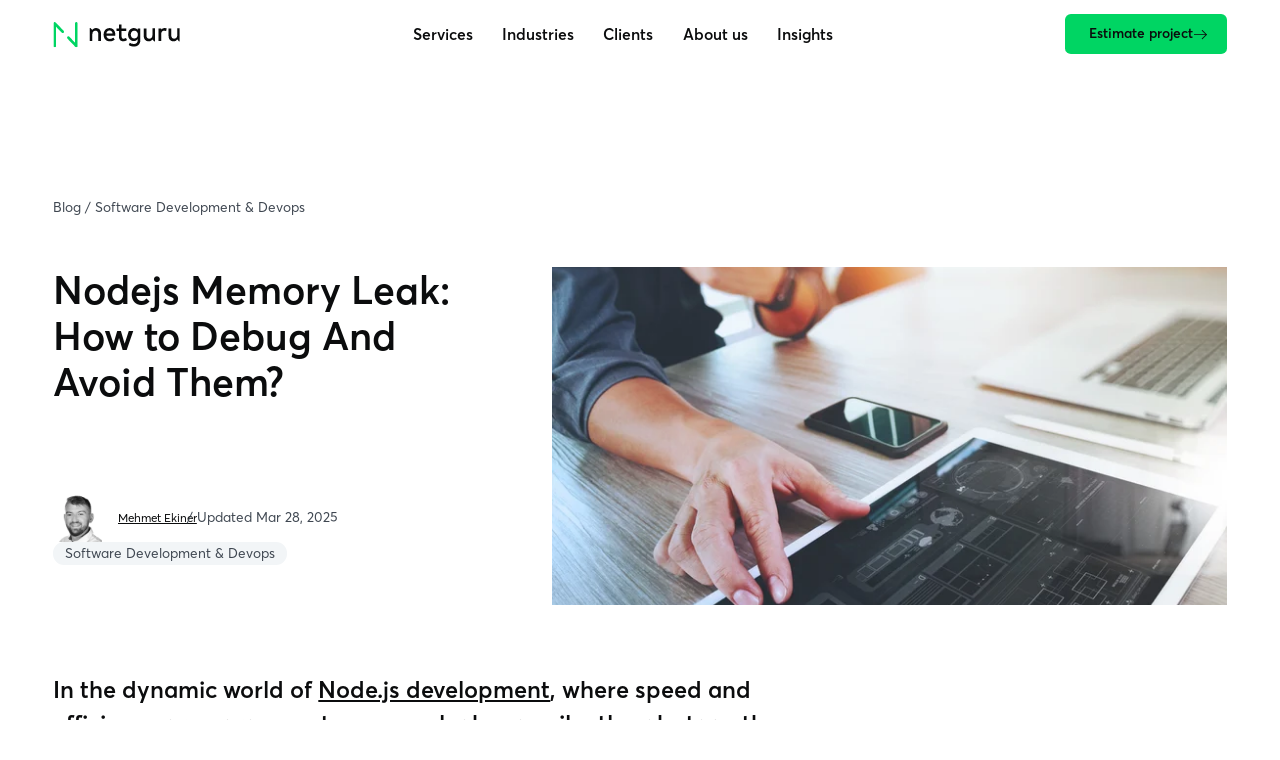

--- FILE ---
content_type: text/html; charset=UTF-8
request_url: https://www.netguru.com/blog/node-js-memory-leaks
body_size: 26735
content:
<!doctype html><html lang="en"><head><meta charset="utf-8">
      <title>Nodejs Memory Leak: How to Debug And Avoid Them?</title>
      <meta name="description" content="Learn how to detect, debug, and prevent memory leaks in Node.js to ensure optimal application performance.">
      
      <link rel="preconnect" href="static.hsappstatic.net">
      <link rel="preconnect" href="www.googletagmanager.com">
      <link rel="preconnect" href="connect.facebook.net">
      <link rel="preconnect" href="hubspot.com">
      
      <link rel="shortcut icon" href="https://www.netguru.com/hubfs/images/logos/favicon.ico">

      <script>
        dataLayer = [];

        dataLayer.push({'content.publish_date': "2024-02-22"});
        dataLayer.push({'content.modified_date': "2025-03-28"});dataLayer.push({'content.topic_list': "[Software Development & Devops]"});dataLayer.push({'content.campaign_name': "[S][Web] Node.js"});

      </script><script type="application/ld+json">
      {
          "@context": "https://schema.org",
          "@type": "BreadcrumbList",
          "itemListElement": [{"@type":"ListItem","item":"https://www.netguru.com","name":"Home Page","position":1},{"@type":"ListItem","item":"https://www.netguru.com/blog","name":"Blog","position":2},{"@type":"ListItem","name":"Nodejs Memory Leak: How to Debug And Avoid Them?","position":3}]
      }
    </script><meta name="robots" content="max-image-preview:large">

  <script type="application/ld+json">
    {
      "@context": "http://schema.org",
      "@type": "NewsArticle",
      "headline": "Nodejs Memory Leak: How to Debug And Avoid Them?",
      "dateModified": "2025-03-28",
      "author": {
        "@type": "Person",
        "name": "Mehmet Ekiner",
        "url": "https://www.netguru.com/blog/author/mehmet-ekiner"
      },
      "image": {
        "@type": "ImageObject",
        "url": "https://www.netguru.com/hubfs/Website%20designer%20working%20digital%20tablet%20and%20computer%20laptop%20with%20smart%20phone%20and%20graphics%20design%20diagram%20on%20wooden%20desk%20as%20concept-Feb-22-2024-09-42-50-0984-AM.jpeg"
      },
      "publisher": {
        "@type": "Organization",
        "name": "Netguru",
        "logo": {
          "@type": "ImageObject",
          "Url": "https://www.netguru.com/hubfs/images/logos/netguru_logo.svg" 
        }
      },
      "description": "Learn how to detect, debug, and prevent memory leaks in Node.js to ensure optimal application performance."
    }
  </script>

  <script type="application/ld+json">
    {
      "@context":"http://schema.org",
      "@type":"BlogPosting",
      "image":"https://www.netguru.com/hubfs/Website%20designer%20working%20digital%20tablet%20and%20computer%20laptop%20with%20smart%20phone%20and%20graphics%20design%20diagram%20on%20wooden%20desk%20as%20concept-Feb-22-2024-09-42-50-0984-AM.jpeg",
      "url":"https://www.netguru.com/blog/node-js-memory-leaks",
      "headline":"Nodejs Memory Leak: How to Debug And Avoid Them?",
      "dateModified":"2025-03-28",
      "inLanguage":"en",
      "thumbnailUrl":"https://www.netguru.com/hubfs/Website%20designer%20working%20digital%20tablet%20and%20computer%20laptop%20with%20smart%20phone%20and%20graphics%20design%20diagram%20on%20wooden%20desk%20as%20concept-Feb-22-2024-09-42-50-0984-AM.jpeg",
      "author":[
        {
            "@type":"Person",
            "name":"Mehmet Ekiner",
            "url":"https://www.netguru.com/blog/author/mehmet-ekiner"
        },
        {
            "@type":"Organization",
            "name":"Netguru",
            "url":"https://www.netguru.com",
            "logo":{
              "@type":"ImageObject",
              "url":"https://www.netguru.com/hubfs/images/logos/netguru_logo.svg",
              "width":"400",
              "height":"55"
            }
        }
      ],
      "publisher":{
        "@type":"Organization",
        "name":"Netguru",
        "url":"https://www.netguru.com",
        "logo":{
            "@type":"ImageObject",
            "url":"https://www.netguru.com/hubfs/images/logos/netguru_logo.svg",
            "width":"400",
            "height":"55"
        }
      }
  }
  </script><meta name="viewport" content="width=device-width, initial-scale=1">

    
    <meta property="og:description" content="Learn how to detect, debug, and prevent memory leaks in Node.js to ensure optimal application performance.">
    <meta property="og:title" content="Nodejs Memory Leak: How to Debug And Avoid Them?">
    <meta name="twitter:description" content="Learn how to detect, debug, and prevent memory leaks in Node.js to ensure optimal application performance.">
    <meta name="twitter:title" content="Nodejs Memory Leak: How to Debug And Avoid Them?">

    

    
    <style>
a.cta_button{-moz-box-sizing:content-box !important;-webkit-box-sizing:content-box !important;box-sizing:content-box !important;vertical-align:middle}.hs-breadcrumb-menu{list-style-type:none;margin:0px 0px 0px 0px;padding:0px 0px 0px 0px}.hs-breadcrumb-menu-item{float:left;padding:10px 0px 10px 10px}.hs-breadcrumb-menu-divider:before{content:'›';padding-left:10px}.hs-featured-image-link{border:0}.hs-featured-image{float:right;margin:0 0 20px 20px;max-width:50%}@media (max-width: 568px){.hs-featured-image{float:none;margin:0;width:100%;max-width:100%}}.hs-screen-reader-text{clip:rect(1px, 1px, 1px, 1px);height:1px;overflow:hidden;position:absolute !important;width:1px}
</style>

<style>.visually-hidden{position:absolute;width:1px;height:1px;padding:0;margin:-1px;overflow:hidden;clip:rect(0, 0, 0, 0);border:0}.link{--icon-size: 1em;display:inline-flex;align-items:center;gap:.5em;color:var(--color-strong);font-weight:600;transition-duration:var(--duration-default);transition-property:color,text-decoration-color;text-decoration:underline;text-underline-offset:.3em}@media(hover: hover){.link:hover,.link:focus{color:var(--color-secondary)}}.link .icon{--icon-size: 1em;display:inline-flex}.link .icon:before{background-color:currentColor}.link .arrow-top-right{max-width:.8em;max-height:.7em}.link[target=_blank] .icon{--icon-size: max(0.8em, 1.2rem)}span.link{--link-color-hover: var(--link-color);text-decoration:none}nav .link{color:var(--color-primary);text-decoration-color:rgba(0,0,0,0)}@media(hover: hover){nav .link:hover,nav .link:focus{text-decoration-color:currentColor}}:root{--loading-animation-threshold: 5s}html:not(.hs-inline-edit) body:not(.no-js) .loading-animation:not(.is-loading-animation-on) *,html:not(.hs-inline-edit) body:not(.no-js) .loading-animation:not(.is-loading-animation-on) *:before,html:not(.hs-inline-edit) body:not(.no-js) .loading-animation:not(.is-loading-animation-on) *:after{animation-delay:var(--loading-animation-threshold) !important;animation-play-state:paused !important}body.no-js .loading-animation *,body.no-js .loading-animation *:before,body.no-js .loading-animation *:after{animation-delay:var(--loading-animation-threshold) !important}.module{--module-padding: 10rem;padding-top:var(--module-padding);padding-bottom:var(--module-padding);overflow:clip;view-timeline:--module-timeline y;view-timeline-inset:0}@media(max-width: 1023px){.module{--module-padding: 7rem}}.module .wrapper{display:grid;gap:10rem}@media(max-width: 1349px){.module .wrapper{row-gap:7rem}}.module--first .wrapper{row-gap:7rem}@media(max-width: 1023px){.module--first .wrapper{row-gap:5rem;column-gap:3rem}}.module--first .header{display:contents}.module--first .header:before{content:"";display:block}@media(min-width: 768px){.module--first .header:before{grid-row-end:span 2}}.module--first .header .heading{align-self:center;max-width:100rem}.module--first .header .rich-text{align-self:flex-end}@media(min-width: 768px){.module--first .header .rich-text{max-width:min(80rem,87.5%);text-wrap:balance}}.module--first .header .rich-text strong{font-weight:700}.module__background,.module__image,.module__background .video,.module__overlay{position:absolute;inset:0}.module__background{--parallax-ratio: 0.2 !important;height:calc((1 + var(--parallax-ratio))*100%);margin:auto}.module__background:before{content:"";inset:0;position:absolute;z-index:10;background-image:linear-gradient(to bottom, transparent 20%, rgba(0, 0, 0, 0.5333333333));background-blend-mode:multiply}.module__image,.module__background .video,.module__overlay{height:100% !important;width:100% !important;object-fit:cover}@media(prefers-reduced-transparency){.module__background .video{display:none}}.no-js .module__background .video{display:none}.module__overlay{background:none !important;position:absolute !important}.module:has(.module__background){position:relative;overflow:clip}.parallax{--parallax-ratio: 0;--parallax-distance: 100rem;--animation-from-translateY: calc( var(--parallax-ratio) * -1 * var(--parallax-distance) );--animation-to-translateY: calc( var(--parallax-ratio) * var(--parallax-distance) );animation-timeline:--module-timeline;animation-name:translateY;animation-timing-function:linear;will-change:transform}@media(prefers-reduced-motion: reduce){.parallax{animation:none}}.scroll-horizontal{--scroll-horizontal-padding: max( calc((100vw - var(--wrapper-max-width)) / 2), var(--wrapper-padding) );max-width:100vw}.scroll-horizontal.is-scrollable{margin:-5rem calc(-1*var(--scroll-horizontal-padding));padding:5rem var(--scroll-horizontal-padding);overflow-x:auto;overflow-y:hidden;scroll-padding:0 var(--scroll-horizontal-padding);scroll-behavior:auto}.scroll-horizontal.is-scrollable:before{content:"";display:block;width:10rem}.scroll-horizontal.is-scrollable::-webkit-scrollbar{display:none}.tile{--tile-width: 25rem;--tile-gap: 1.5rem;--tile-scale: 1.06;--tile-image-padding: 50%;display:grid;align-content:start;gap:var(--tile-gap);position:relative;z-index:10;min-width:max(var(--tile-width),25rem);min-height:max(var(--tile-width)*1.2,30rem);max-width:calc(2*var(--tile-width));padding:2.5rem;background-color:var(--color-background-dimmed)}@media(max-width: 1023px){.tile{--tile-scale: 1}}.tile__link{display:grid;gap:var(--tile-gap)}@media(hover: none){.tile__link{display:contents}}.tile__link .tile__title,.tile__link .rich-text{text-wrap:initial}@media(hover: hover){.tile__link .tile__title,.tile__link .rich-text{text-decoration:underline;text-decoration-color:rgba(0,0,0,0);transition:text-decoration-color var(--duration-fast)}}.tile__link .rich-text:after{content:"";display:inline-block;height:1em;width:2em}.tile__link .arrow-right,.tile__link .arrow-top-right{position:absolute;bottom:3rem;right:2.5rem;color:var(--color-strong)}@media(hover: hover){.tile__link .arrow-right,.tile__link .arrow-top-right{transition:translate var(--duration-default);will-change:translate}}@media(hover: hover){.tile__link:hover .tile__hero{scale:var(--tile-scale)}.tile__link:hover .tile__hero .image__content{scale:1}.tile__link:hover .tile__title,.tile__link:hover .rich-text{text-decoration-color:currentColor}.tile__link:hover .arrow-right{translate:.5em}.tile__link:hover .arrow-top-right{translate:.35em -0.35em}}.tile__hero.image{position:absolute;top:0;left:0;right:0;width:100%;transform-origin:bottom;transition:scale var(--duration-default);will-change:transform}.tile__hero .image__content{scale:var(--tile-scale);transition:inherit;will-change:transform}.tile__title{font-weight:inherit !important}.tile .heading{font-weight:bold}.tile__number{color:var(--color-strong);font-size:6rem;line-height:var(--line-height-h1);white-space:nowrap}@media(hover: none){.tile:has(.tile__hero){padding-top:calc(var(--tile-image-padding) + 2.5rem)}}.tile:has(.tile__hero) .tile__link{padding-top:calc(var(--tile-image-padding) + 2.5rem)}.tile:has(.tile__icon){padding-top:3rem}.tile:has(.tile__icon) .tile__icon{display:inline-grid;place-items:center;width:5rem;height:5rem;border-radius:50%;background-color:var(--color-background)}.tile.link{--tile-link-duration: var(--duration-default);color:inherit;font-weight:inherit;text-decoration:none;transition:z-index var(--tile-link-duration)}@media(hover: hover){.tile.link:before,.tile.link:after,.tile.link .tile__link:before,.tile.link .tile__link:after{content:"";position:absolute;inset:0;z-index:-10;transition-duration:var(--tile-link-duration)}}@media(hover: hover){.tile.link:before,.tile.link .tile__link:before{box-shadow:var(--box-shadow);opacity:0;transition-property:opacity,transform;will-change:opacity}}@media(prefers-contrast: more){.tile.link:before,.tile.link .tile__link:before{border:2px solid}}@media(forced-colors: active){.tile.link:before,.tile.link .tile__link:before{border:2px solid}}@media(hover: hover){.tile.link:after,.tile.link .tile__link:after{background-color:var(--color-background-dimmed);transition-property:transform;will-change:transform}}.tile.link .link__icon,.tile.link .tile__link .link__icon{--icon-size: 2rem;height:auto;width:auto;position:absolute;bottom:3rem;right:2.5rem;background:none;border-radius:0;color:var(--color-strong)}@media(hover: hover){.tile.link .link__icon,.tile.link .tile__link .link__icon{transition:translate var(--tile-link-duration);will-change:translate}}@media(hover: hover){.tile.link:hover,.tile.link .tile__link:hover{z-index:20}.tile.link:hover:before,.tile.link:hover:after,.tile.link .tile__link:hover:before,.tile.link .tile__link:hover:after{transform:scale(var(--tile-scale))}.tile.link:hover:before,.tile.link .tile__link:hover:before{opacity:1}.tile.link:hover .tile__hero,.tile.link .tile__link:hover .tile__hero{scale:var(--tile-scale)}.tile.link:hover .tile__hero .image__content,.tile.link .tile__link:hover .tile__hero .image__content{scale:1}.tile.link:hover .link__icon[style*=arrow-right],.tile.link .tile__link:hover .link__icon[style*=arrow-right]{translate:.5em}.tile.link:hover .link__icon[style*=arrow-top-right],.tile.link .tile__link:hover .link__icon[style*=arrow-top-right]{translate:.35em -0.35em}}.tile.link:has(.tile__hero){grid-template-rows:auto;padding-top:calc(var(--tile-image-padding) + 2.5rem)}.tile.link:has(.tile__hero) .h4{align-self:start;font-weight:normal;text-wrap:wrap}.tile.link:has(.tile__hero) .tags{padding-right:2.5rem}.tile.link:has(.tile__hero) .tags__tag{background-color:var(--color-background);border-radius:50vw;padding:0 1rem}:root{--wrapper-max-width: 120rem;--wrapper-max-width-wide: 148rem;--wrapper-padding: 5rem}@media(max-width: 1023px){:root{--wrapper-padding: 3.2rem}}@media(max-width: 767px){:root{--wrapper-padding: 2rem}}.wrapper{max-width:calc(var(--wrapper-max-width) + 2*var(--wrapper-padding));width:100%;margin-left:auto;margin-right:auto;padding-left:var(--wrapper-padding);padding-right:var(--wrapper-padding)}@media(min-width: 1024px){.wrapper--wide{--wrapper-max-width: var(--wrapper-max-width-wide)}}.logo-wall .logos{--logos-item-max-width: 13rem;grid-gap:8rem 5rem;justify-content:space-around}@media(min-width: 1024px)and (max-width: 1349px){.logo-wall .logos{column-gap:8rem}}@media(max-width: 767px){.logo-wall .logos{gap:6rem 3rem}}.logo-wall .logos__item{filter:grayscale(100%)}@media(min-width: 768px){.logo-wall .logos:has(.logos__item:nth-of-type(4)){justify-content:space-between}}@media(min-width: 1024px){.logo-wall.layout--1 .wrapper{grid-template-columns:minmax(auto, 75rem) auto;justify-content:space-between}}.logo-wall.layout--1 .heading{font-size:5rem;line-height:1.25}.logo-wall.layout--1 .button{align-self:end;justify-self:start}.logo-wall.layout--1 .logos{grid-column:1/-1}.logo-wall.layout--2 .wrapper{display:flex;flex-direction:column}.logo-wall.layout--2 .logos{grid-auto-flow:column;grid-auto-columns:var(--logos-item-max-width);width:auto}:root{--main-navbar-height: 7.5rem;--main-navbar-visible-height: var(--main-navbar-height);--main-navbar-burger-height: 12px;--main-navbar-burger-line-height: 2px}@media(max-width: 1349px){:root{--main-navbar-height: 7rem}}@media(max-width: 767px){:root{--main-navbar-height: 6rem}}:root:has(.main-navbar.is-hidden){--main-navbar-visible-height: 0rem}.main-navbar{--animation-from-translateY: -50%;animation-duration:var(--duration-ultraslow);animation-delay:.2s;animation-fill-mode:backwards;animation-name:opacity,translateY;animation-play-state:paused;position:fixed;top:0;left:0;right:0;height:var(--main-navbar-height);z-index:1000;transition-property:opacity,transform,background-color;transition-duration:var(--duration-slow);will-change:transform}.main-navbar>.wrapper{display:flex;align-items:center;justify-content:space-between;height:100%;gap:3rem;transition-property:opacity,transform;transition-duration:var(--duration-default),var(--duration-slow);will-change:opacity,transform}@media(max-width: 1023px){.main-navbar>.wrapper{gap:1.5rem}}@media(max-width: 1023px){.main-navbar>.wrapper{transition-property:opacity;will-change:opacity}}.main-navbar__skip{margin-right:1em;font-size:var(--font-size-small);line-height:var(--line-height-dense);text-decoration-color:initial}.main-navbar__skip:not(:focus){position:absolute;width:1px;height:1px;padding:0;margin:-1px;overflow:hidden;clip:rect(0, 0, 0, 0);border:0}.main-navbar .logo{width:13rem;min-width:10rem;z-index:10}.main-navbar__burger{position:relative;display:grid;grid-gap:calc(var(--main-navbar-burger-height) - 2*var(--main-navbar-burger-line-height));place-content:center;height:var(--main-navbar-burger-height);z-index:1000}.main-navbar__burger:before,.main-navbar__burger:after{content:"";display:block;width:2.4rem;height:var(--main-navbar-burger-line-height);background-color:currentColor;transition:transform var(--duration-fast);will-change:transform}.main-navbar__burger-label{position:absolute;inset:-100vw;height:max(44px,4.5rem);width:max(44px,4.5rem);margin:auto;opacity:0}@media(min-width: 1024px){.main-navbar__burger{display:none}}.main-navbar__menu{display:flex;position:relative}@media(min-width: 1024px){.main-navbar__menu{animation:opacity var(--duration-slow) backwards}.main-navbar__menu:hover{--main-navbar-submenu-change-duration: var(--duration-default)}}@media(max-width: 1023px){.main-navbar__menu{display:block;overflow-y:auto;position:fixed;inset:0 0 -10rem 0;min-height:100dvh;padding-top:var(--main-navbar-height);padding-bottom:8rem;background:var(--color-background)}}@media(min-width: 1024px){.main-navbar__menu:before{content:"";position:fixed;inset:var(--main-navbar-height, 100%) -100vw auto;z-index:-10;width:100vw;height:var(--main-navbar-dropdown-max-height, 100%);margin-top:-1px;margin-left:auto;margin-right:auto;background-color:var(--color-background);border-bottom:1px solid var(--color-subtle);transform:scaleY(var(--main-navbar-dropdown-scale, 1));transform-origin:top;transition-property:opacity,transform,visibility;transition-duration:var(--duration-default);transition-delay:var(--main-navbar-submenu-change-duration);will-change:transform}}@media(hover: hover){.main-navbar__menu:hover:before{--animation-from-scaleY: var(--main-navbar-dropdown-off-scale, 1);--animation-to-scaleY: var(--main-navbar-dropdown-scale, 1);animation:scaleY var(--duration-default) var(--main-navbar-submenu-change-duration) backwards}}@media(hover: hover)and (hover: hover){.main-navbar__menu:hover .main-navbar__level-0:not(:hover) .main-navbar__level-1{transition-duration:0ms}}@media(hover: hover)and (hover: hover){.main-navbar__menu:not(:hover):before{opacity:0;visibility:hidden;pointer-events:none;transition:none}}@media(hover: hover){.main-navbar__menu:not(:hover) .main-navbar__level-1{transition:none}}@media(hover: hover){.main-navbar__menu:has(.main-navbar__level-0:hover) .main-navbar__level-0:not(:hover)>.link{opacity:.5}}@media(max-width: 1023px){.main-navbar__menu:not(:has(.main-navbar__level-0.is-active)) .main-navbar__back{visibility:hidden}}.main-navbar__opener{position:absolute;inset:0;z-index:-5;opacity:0;background-image:url("https://www.netguru.com/hubfs/_N19%20Modules/Icons/Forms/chevron-down-grey.svg");background-position:calc(100% - .75rem) calc(50% + .1rem);background-repeat:no-repeat;background-size:1.2rem}.main-navbar__opener:focus{opacity:1}@media(min-width: 1024px){.main-navbar__back{display:none}}@media(max-width: 1023px){.main-navbar__back{position:fixed;top:0;z-index:10;display:flex;align-items:center;width:100vw;padding:1rem var(--wrapper-padding);height:var(--main-navbar-height);background-color:var(--color-background);font-weight:600}.main-navbar__back:before{content:"";position:relative;display:block;height:1em;width:1em;margin-right:1em;background-image:url("https://www.netguru.com/hubfs/_N19%20Modules/Icons/Components/arrow-backward.svg");background-position:center;background-repeat:no-repeat;background-size:contain}}.main-navbar__label{text-decoration:underline;text-decoration-color:rgba(0,0,0,0);transition:inherit}.main-navbar__level-0{position:relative;display:flex;align-items:center;height:var(--main-navbar-height)}@media(min-width: 1024px){.main-navbar__level-0{flex-direction:column}}@media(max-width: 1023px){.main-navbar__level-0{border-bottom:1px solid var(--color-subtle)}}@media(min-width: 1024px){.main-navbar__level-0:after{content:"";order:10;display:block;width:100%;height:2px;margin-top:-2px;background-color:var(--color-brand);opacity:0;transition:opacity 0ms var(--main-navbar-submenu-change-duration);will-change:opacity}}.main-navbar__level-0>.link{margin:auto 2.5rem;color:var(--color-strong);transition-property:color,opacity,text-decoration-color}@media(max-width: 1349px){.main-navbar__level-0>.link{margin:auto 1.5rem}}@media(max-width: 767px){.main-navbar__level-0>.link{margin:auto 1rem;font-size:var(--font-size-small)}}@media(max-width: 1023px){.main-navbar__level-0>.link{display:flex;align-items:center;justify-content:space-between;width:100%;margin:0;padding:var(--wrapper-padding);pointer-events:none}}@media(max-width: 1023px){.main-navbar__level-0>.link:after{content:"";display:block;height:1em;width:1em;margin-left:1em;background-image:url("https://www.netguru.com/hubfs/_N19%20Modules/Icons/Components/arrow-forward.svg");background-position:center;background-repeat:no-repeat;background-size:contain}}@media(hover: hover){.main-navbar__level-0>.link:hover{color:var(--color-strong)}}@media(min-width: 1024px){.main-navbar__level-0:first-of-type:before,.main-navbar__level-0:last-of-type:before{content:"";position:absolute;inset:0;bottom:0;z-index:-5}}@media(min-width: 1024px){.main-navbar__level-0:first-of-type:before{transform:skewX(-45deg)}}@media(min-width: 1024px){.main-navbar__level-0:last-of-type:before{transform:skewX(45deg)}}@media(max-width: 1023px){.main-navbar__level-0:not(.is-active) .main-navbar__level-1{opacity:0;visibility:hidden}}@media(min-width: 1024px)and (hover: hover){.main-navbar__level-0:hover:after,.main-navbar__level-0.is-active:after{opacity:1}.main-navbar__level-0:hover .main-navbar__level-1,.main-navbar__level-0.is-active .main-navbar__level-1{opacity:1;visibility:visible}.main-navbar__level-0.is-active .main-navbar__level-1{background-color:var(--color-background);border-bottom:1px solid var(--color-subtle)}}.main-navbar__level-1{position:fixed;inset:var(--main-navbar-height) -50vw auto;width:100vw;margin:0 auto;padding:5rem 0;border-top:1px solid var(--color-subtle);color:var(--color-strong)}@media(min-width: 1024px){.main-navbar__level-1{max-height:calc(90vh - var(--main-navbar-height));opacity:0;overflow-y:auto;visibility:hidden;transition-property:opacity,visibility;transition-duration:var(--duration-default);transition-delay:var(--main-navbar-submenu-change-duration);will-change:opacity}}@media(max-width: 767px){.main-navbar__level-1{padding-bottom:0}}@media(max-width: 1023px){.main-navbar__level-1{z-index:10;height:calc(100dvh - var(--main-navbar-height));padding-bottom:0;padding-top:3rem;background-color:var(--color-background);overflow-y:auto}}.main-navbar__level-1>.wrapper{display:grid;grid-template-columns:repeat(auto-fit, minmax(22rem, 1fr)) 22rem;gap:5rem;justify-content:center;align-content:start;height:100%}@media(max-width: 1349px){.main-navbar__level-1>.wrapper{grid-template-columns:repeat(auto-fit, minmax(20rem, 1fr)) 18rem}}@media(max-width: 1023px){.main-navbar__level-1>.wrapper{grid-template-columns:repeat(auto-fit, minmax(20rem, 1fr));column-gap:2rem;align-content:stretch}}.main-navbar__level-1>.wrapper>.link{font-weight:normal}.main-navbar__level-1>.wrapper:has(.main-navbar__level-2:nth-child(5)){grid-template-rows:repeat(2, auto)}.main-navbar__level-1>.wrapper:has(.main-navbar__level-2:nth-child(9)){grid-template-rows:repeat(3, auto)}.hs-inline-edit .main-navbar__level-1{display:none}.main-navbar__level-2{display:flex;flex-direction:column;align-items:start;gap:1.5rem}@media(max-width: 1023px){.main-navbar__level-2{align-self:start}}.main-navbar__level-2 .link{font-weight:normal;line-height:var(--line-height-dense)}.main-navbar__level-2 .label{color:var(--color-primary)}.main-navbar__level-2--all{padding-left:5rem}@media(max-width: 1349px){.main-navbar__level-2--all{padding-left:3rem}}@media(min-width: 1024px){.main-navbar__level-2--all{grid-column-end:-1;justify-content:end;grid-row:1/-1;border-left:1px solid var(--color-subtle)}}@media(max-width: 1023px){.main-navbar__level-2--all{grid-column:1/-1;padding:2rem 0;align-items:end;position:sticky;bottom:0;order:10;background:var(--color-background);border-top:1px solid var(--color-subtle);align-self:end}}.main-navbar__level-2--all .link{color:var(--color-strong);font-weight:600;text-decoration:underline}.main-navbar__level-2--only,.main-navbar__level-2--tiles{display:grid;grid-template-columns:repeat(auto-fit, minmax(22rem, 1fr))}@media(max-width: 1349px){.main-navbar__level-2--only,.main-navbar__level-2--tiles{grid-template-columns:repeat(auto-fit, minmax(20rem, 1fr))}}.main-navbar__level-2--only .label,.main-navbar__level-2--tiles .label{grid-column:1/-1}.main-navbar__level-2--only{place-items:start;gap:3rem}@media(max-width: 1023px){.main-navbar__level-2--only{grid-column:1/-1}}.main-navbar__level-2--only .link{color:var(--color-strong)}@media(hover: hover){.main-navbar__level-2--only .link{text-decoration-color:rgba(0,0,0,0)}.main-navbar__level-2--only .link:hover,.main-navbar__level-2--only .link:focus{text-decoration-color:rgba(0,0,0,0)}.main-navbar__level-2--only .link:hover .main-navbar__label,.main-navbar__level-2--only .link:focus .main-navbar__label{text-decoration-color:currentColor}}.main-navbar__level-2--tiles{grid-column:span 2;align-items:stretch;gap:2rem 5rem;place-content:start}@media(max-width: 1023px){.main-navbar__level-2--tiles{grid-template-columns:auto}}.main-navbar__level-2--tiles .tile{font-size:var(--font-size-small);padding:1.5rem;width:auto;min-height:0;min-width:0;max-width:none}@media(max-width: 1023px){.main-navbar__level-2--tiles .tile{aspect-ratio:auto;min-height:0}}.main-navbar__level-2--tiles .tile:before{margin-bottom:0}@media(max-width: 1023px){.main-navbar__level-2--tiles .tile:before{margin-right:1.5rem;padding-top:0;aspect-ratio:1}}@media(hover: hover){.main-navbar__level-2--tiles .tile__link:hover .arrow-right{opacity:1}}@media(max-width: 1023px){.main-navbar__level-2--tiles .tile__hero{inset:0 auto 0 0;width:auto !important;height:100%;aspect-ratio:1}}@media(max-width: 1023px){.main-navbar__level-2--tiles .tile__title{align-self:center}}.main-navbar__level-2--tiles .tile__title{align-self:center}.main-navbar__level-2--tiles .tile .rich-text{color:var(--color-primary);font-size:var(--font-size-tiny)}.main-navbar__level-2--tiles .tile .arrow-right{inset:auto 1.5rem 1rem auto;max-width:1.8rem;opacity:0;transition-property:opacity,translate}@media(max-width: 1023px){.main-navbar__level-2--tiles .tile:has(.tile__hero){display:flex;height:10rem;padding-top:1.5rem}.main-navbar__level-2--tiles .tile:has(.tile__hero):before{content:"";aspect-ratio:1}}@media(max-width: 767px){.main-navbar__level-2--tiles~.main-navbar__level-2{grid-column:span 2}}.main-navbar__sublabel{color:var(--color-secondary);font-size:var(--font-size-tiny)}.main-navbar .button{flex:none}@media(min-width: 1024px){.main-navbar .button{animation:opacity var(--duration-slow) backwards;transition-property:background-color,color;transition-duration:var(--duration-fast)}}@media(max-width: 1023px){.main-navbar .button{position:fixed;inset:calc(100dvh - var(--main-navbar-height, 7rem)) var(--wrapper-padding) auto;width:20em;margin:0 auto;padding:.6em 1.2em;animation:opacity var(--duration-slow)}}@media(max-width: 1023px){.main-navbar.has-menu-opened .main-navbar__burger:before{transform:translateY(calc((var(--main-navbar-burger-height) - var(--main-navbar-burger-line-height)) / 2)) rotateZ(45deg)}}@media(max-width: 1023px){.main-navbar.has-menu-opened .main-navbar__burger:after{transform:translateY(calc(-1 * (var(--main-navbar-burger-height) - var(--main-navbar-burger-line-height)) / 2)) rotateZ(-45deg)}}@media(max-width: 1023px){.main-navbar:not(.has-menu-opened) .main-navbar__menu{visibility:hidden}}@media(max-width: 1023px){.main-navbar:not(.has-menu-opened) .button{display:none}}.main-navbar:has(.main-navbar__level-0.is-active) .logo{visibility:hidden}@media(max-width: 1023px){.main-navbar:has(.main-navbar__level-0.is-active) .button{animation:none;visibility:hidden}}.main-navbar.is-hidden{animation-duration:0ms;animation-delay:0ms;transform:translateY(-100%);pointer-events:none}.main-navbar.is-hidden>.wrapper{opacity:0}@media(hover: hover){.main-navbar:not(:hover):not(.is-hidden){--main-navbar-submenu-change-duration: 0ms;transform:translateY(var(--main-navbar-translateY, 0));will-change:transform}.main-navbar:not(:hover):not(.is-hidden) .wrapper{transform:translateY(calc(-0.5 * var(--main-navbar-translateY, 0)))}}.main-navbar.theme--dark{background:none}.main-navbar.theme--dark .button{color:var(--color-strong);box-shadow:0 0 0 max(2px,.15rem) hsla(0,0%,100%,.5019607843) inset;background:none}.main-navbar.is-loading-animation-on{animation-play-state:running}/* Variables in HUBL & CSS */

/* MINIFIED CSS */html,body,div,span,applet,object,iframe,h1,h2,h3,h4,h5,h6,p,blockquote,pre,a,abbr,acronym,address,big,cite,code,del,dfn,em,img,ins,kbd,q,s,samp,small,strike,strong,sub,sup,tt,var,b,u,i,center,dl,dt,dd,ol,ul,li,fieldset,form,label,legend,table,caption,tbody,tfoot,thead,tr,th,td,article,aside,canvas,details,embed,figure,figcaption,footer,header,hgroup,menu,nav,output,ruby,section,summary,time,mark,audio,video{margin:0;padding:0;border:0;font-size:100%;font:inherit;vertical-align:baseline}article,aside,details,figcaption,figure,footer,header,hgroup,menu,nav,section{display:block}body{line-height:1}ol,ul{list-style:none}blockquote,q{quotes:none}blockquote:before,blockquote:after,q:before,q:after{content:"";content:none}table{border-collapse:collapse;border-spacing:0}.cky-consent-container,.cky-modal{background:none !important;box-shadow:none !important}.cky-consent-container *,.cky-modal *{color:var(--color-primary) !important}.cky-consent-container a,.cky-modal a{color:var(--color-strong) !important}.cky-consent-container .cky-title{color:var(--color-strong) !important}.cky-consent-container .cky-title:empty{display:none !important}.cky-preference-center,.cky-consent-bar{background-color:var(--color-background-dimmed) !important;border:none !important;border-radius:0 !important;box-shadow:var(--box-shadow) !important}.cky-btn{padding:.6rem !important;border-radius:.4rem !important;color:var(--color-gray-95) !important;font-weight:600 !important}.cky-btn.cky-btn-customize,.cky-btn.cky-btn-preferences{background:none !important;border-color:var(--color-gray-50) !important;color:var(--color-strong) !important}.cky-preference-title,.cky-accordion-btn,.cky-show-desc-btn{color:var(--color-strong) !important}.cky-always-active{color:var(--color-green) !important}.cky-footer-shadow{background:linear-gradient(180deg, rgba(255, 255, 255, 0) 0%, var(--color-background-dimmed) 100%) !important}.cky-preference-header,.cky-preference-body-wrapper,.cky-accordion-wrapper,.cky-accordion,.cky-accordion-wrapper,.cky-footer-wrapper,.cky-prefrence-btn-wrapper{border-color:var(--color-subtle) !important}.cky-switch input[type=checkbox]{background-color:light-dark(var(--color-gray-20), var(--color-gray-50)) !important}.cky-switch input[type=checkbox]:before{background-color:var(--color-background) !important}.cky-audit-table{background-color:var(--color-subtle) !important;border:none !important}.cky-cookie-des-table{border-color:light-dark(var(--color-background), var(--color-background-dimmed)) !important}.cky-cookie-audit-table *{color:var(--color-primary) !important}.cky-cookie-audit-table th{background-color:color-mix(in srgb, var(--color-subtle), var(--color-background-dimmed)) !important;color:var(--color-strong) !important;border-color:var(--color-background)}.cky-cookie-audit-table tr:nth-child(odd) td{background-color:var(--color-background) !important}.cky-cookie-audit-table tr:nth-child(even) td{background-color:var(--color-background-dimmed) !important}.cky-btn-revisit-wrapper{background:url(https://www.netguru.com/hubfs/_N19%20Modules/Icons/cookies-icon.svg) !important;background-position:center !important;border:max(2px,.15rem) solid var(--color-subtle) !important;box-shadow:var(--box-shadow) !important}@media(max-width: 767px){.cky-btn-revisit-wrapper{left:1rem !important;bottom:1rem !important}}.cky-btn-revisit{display:none !important}:root{--border-radius: 0.6rem;--border-radius-large: 1.2rem}:root{--box-shadow: 0 2rem 4rem rgb(0 0 0 / 10%)}:root{--color-gray-95: #0b0c0d;--color-gray-80: #25292c;--color-gray-70: #3f4751;--color-gray-50: #757e8a;--color-gray-20: #c1c7d0;--color-gray-10: #e2e5e9;--color-gray-1: #f2f5f7;--color-white: #ffffff;--color-green: #00d563;--color-green-light: #9feec4;--color-red: #e64c4c;--color-red-dark: #df2020;--color-yellow: #f5b100;--color-space-gray: #292d38;--color-brand: var(--color-green);--color-brand-light: var(--color-green-light);--color-primary: var(--color-gray-70);--color-strong: var(--color-gray-95);--color-secondary: var(--color-gray-50);--color-subtle: var(--color-gray-10);--color-background: var(--color-white);--color-background-dimmed: var(--color-gray-1);--color-error: var(--color-red-dark);--color-warning: var(--color-yellow);--color-linkedin: #0f74b6;--color-facebook: #1877f2;--color-twitter: #1da1f2}@media(prefers-color-scheme: dark){:root{--color-primary: var(--color-gray-10);--color-strong: var(--color-white);--color-secondary: var(--color-gray-20);--color-subtle: var(--color-gray-70);--color-background: var(--color-gray-95);--color-background-dimmed: var(--color-gray-80)}}.theme--dark{--color-primary: var(--color-gray-10);--color-strong: var(--color-white);--color-secondary: var(--color-gray-20);--color-subtle: var(--color-gray-70);--color-background: var(--color-gray-95);--color-background-dimmed: var(--color-gray-80)}@media(prefers-contrast: more){:root{--color-gray-95: #000000;--color-secondary: var(--color-primary)}}@media(prefers-contrast: more)and (prefers-color-scheme: dark){:root{--color-brand: var(--color-brand-light)}}@media(prefers-color-scheme: dark){:root{--color-error: var(--color-red)}}.theme--dark{--color-error: var(--color-red)}:root{--duration-fast: 100ms;--duration-default: 200ms;--duration-slow: 300ms;--duration-superslow: 500ms;--duration-ultraslow: 800ms}:root{--easing-slow-in: cubic-bezier(0.4, 0, 0.1, 1)}:root{--font-family: "AvertaStd", "Helvetica Neue", "Helvetica", "Arial", sans-serif;--font-size-regular-base: 1.6rem;--font-size-enlarged-base: 1.8rem;--font-size-small-base: 1.4rem;--font-size-tiny-base: 1.2rem;--font-size-h1-base: 6rem;--font-size-h2-base: 3rem;--font-size-h3-base: 2.4rem;--font-size-h4-base: 1.8rem;--font-size-regular: max(var(--font-size-regular-base), 14px);--font-size-enlarged: max(var(--font-size-enlarged-base), 16px);--font-size-small: max(var(--font-size-small-base), 12px);--font-size-tiny: max(var(--font-size-tiny-base), 10px);--font-size-h1: max(var(--font-size-h1-base), 54px);--font-size-h2: max(var(--font-size-h2-base), 26px);--font-size-h3: max(var(--font-size-h3-base), 20px);--font-size-h4: max(var(--font-size-h4-base), 14px);--line-height-default: 1.75;--line-height-dense: 1.5;--line-height-h1: 1.2;--line-height-h2: 1.35;--line-height-h3: 1.45;--line-height-h4: 1.5}:root{--gap-horizontal: 2.4rem;--gap-vertical: 6rem}:root{--animation-from-opacity: 0;--animation-to-opacity: 1;--animation-from-translateX: 1em;--animation-from-translateY: 1em;--animation-to-translateY: 0;--animation-from-scaleY: 1.1;--animation-to-scaleY: 1;--animation-from-color: var(--color-secondary);--animation-to-color: var(--color-primary);--animation-ease-out-cubic: cubic-bezier(0.33, 1, 0.68, 1)}@keyframes opacity{from{opacity:var(--animation-from-opacity)}to{opacity:var(--animation-to-opacity)}}@keyframes translateX{from{transform:translateX(var(--animation-from-translateX))}}@keyframes translateY{from{transform:translateY(var(--animation-from-translateY))}to{transform:translateY(var(--animation-to-translateY))}}@keyframes scaleY{from{transform:scaleY(var(--animation-from-scaleY))}to{transform:scaleY(var(--animation-to-scaleY))}}@keyframes color{from{color:var(--animation-from-color) !important}}.theme--default,.theme--dimmed,.theme--dark{background-color:var(--color-background);color:var(--color-primary)}.theme--dimmed{--color-background: var(--color-gray-1);--color-background-dimmed: var(--color-white)}@media(prefers-color-scheme: dark){.theme--dimmed{--color-background: var(--color-gray-80);--color-background-dimmed: var(--color-gray-95)}}@font-face{font-family:"AvertaStd";font-style:italic;font-weight:bold;font-stretch:normal;unicode-range:U+000-5FF;src:url("https://www.netguru.com/hubfs/css/fonts/N20/AvertaStd_italic_normal_bold.woff2") format("woff2"),url("https://www.netguru.com/hubfs/css/fonts/N20/AvertaStd_italic_normal_bold.woff") format("woff");font-display:swap}@font-face{font-family:"AvertaStd";font-style:italic;font-weight:normal;font-stretch:normal;unicode-range:U+000-5FF;src:url("https://www.netguru.com/hubfs/css/fonts/N20/AvertaStd_italic_normal_normal.woff2") format("woff2"),url("https://www.netguru.com/hubfs/css/fonts/N20/AvertaStd_italic_normal_normal.woff") format("woff");font-display:swap}@font-face{font-family:"AvertaStd";font-style:normal;font-weight:normal;font-stretch:normal;unicode-range:U+000-5FF;src:url("https://www.netguru.com/hubfs/css/fonts/N20/AvertaStd_normal_normal_normal.woff2") format("woff2"),url("https://www.netguru.com/hubfs/css/fonts/N20/AvertaStd_normal_normal_normal.woff") format("woff");font-display:swap}@font-face{font-family:"AvertaStd";font-style:normal;font-weight:600;font-stretch:normal;unicode-range:U+000-5FF;src:url("https://www.netguru.com/hubfs/css/fonts/N20/AvertaStd_normal_normal_semibold.otf") format("woff2");font-display:swap}@font-face{font-family:"AvertaStd";font-style:normal;font-weight:bold;font-stretch:normal;unicode-range:U+000-5FF;src:url("https://www.netguru.com/hubfs/css/fonts/N20/AvertaStd_normal_normal_bold.woff2") format("opentype"),url("https://www.netguru.com/hubfs/css/fonts/N20/AvertaStd_normal_normal_bold.woff") format("woff");font-display:swap}.h1{font-size:var(--font-size-h1-base);font-size:var(--font-size-h1);line-height:var(--line-height-h1)}.h2{font-size:var(--font-size-h2-base);font-size:var(--font-size-h2);line-height:var(--line-height-h2)}.h3{font-size:var(--font-size-h3-base);font-size:var(--font-size-h3);line-height:var(--line-height-h3)}.h4{font-size:var(--font-size-h4-base);font-size:var(--font-size-h4);line-height:var(--line-height-h4)}.h1{text-underline-offset:.2em}@media(max-width: 1349px){.h1{--font-size-h1: 5rem}}.h2{text-underline-offset:.25em}.h3,.h4{font-weight:bold}.visually-hidden{position:absolute;width:1px;height:1px;padding:0;margin:-1px;overflow:hidden;clip:rect(0, 0, 0, 0);border:0}*,*:before,*:after{box-sizing:border-box;-webkit-text-fill-color:currentcolor}@media(prefers-reduced-motion: reduce){*,*:before,*:after{transition:none !important;animation:none !important}}:root{--root-font-size-px: 10;--root-font-size-fluid-factor: 0.2;--root-font-size-fixed: calc(var(--root-font-size-px) / 16 * 100%);--root-font-size-fixed-factor: calc(1 - var(--root-font-size-fluid-factor));--root-scroll-padding: 180px;color-scheme:light dark}@media(prefers-contrast: more){:root{--root-font-size-px: 11;filter:contrast(1.5)}}html{font-size:var(--root-font-size-fixed, 62.5%);font-size:10px;font-size:calc(var(--root-font-size-fixed-factor)*var(--root-font-size-fixed, 62.5%) + var(--root-font-size-fluid-factor)*var(--root-font-size-px)/1440*100vw);-webkit-font-smoothing:antialiased;-webkit-text-size-adjust:100%;-moz-osx-font-smoothing:grayscale;scroll-behavior:smooth;scroll-padding:var(--root-scroll-padding, 180px);overflow-x:hidden}@media(prefers-reduced-motion: reduce){html{scroll-behavior:auto}}@media print{html{font-size:43.75%}}@media not all and (min-resolution: 0.001dpcm){html{scroll-padding:166px;overflow-x:initial}}@page{margin-top:5rem;margin-bottom:5rem;padding:0 var(--wrapper-padding)}body{background-color:var(--color-background);color:var(--color-primary);font-size:1.6rem;font-size:var(--font-size-regular);font-family:var(--font-family);line-height:var(--line-height-default);-moz-osx-font-smoothing:grayscale;-webkit-font-smoothing:antialiased}@media all and (-ms-high-contrast: none),(-ms-high-contrast: active){body{font-family:"AvertaStd","Helvetica Neue","Helvetica","Arial",sans-serif;font-size:10px}}@media not all and (min-resolution: 0.001dpcm){body{overflow-x:hidden}}@media print{body{margin:5rem 0}}@media all and (-ms-high-contrast: none),(-ms-high-contrast: active){body{overflow:hidden}body:before,body:after{position:fixed;left:0;right:0;z-index:9999}body:before{content:"";top:0;bottom:0;background-color:#f2f5f7}body:after{content:"Netguru's website is not compatible with Internet Explorer, which ended support on June 15, 2022. For the best experience and your safety, please download a modern browser like Chrome, Safari, Firefox, or Edge.";top:50%;width:50em;max-width:100%;margin:auto;padding:8rem 3rem 3rem;background-color:#fff;background-image:url("https://www.netguru.com/hubfs/_N19%20Modules/Branding/Logo%20SVG/netguru-logo-full.svg");background-position:center 3rem;background-repeat:no-repeat;background-size:12rem 3rem;text-align:center;line-height:1.5;transform:translateY(-50%)}}a{color:inherit;text-decoration:none;text-underline-offset:.3em}button{margin:0;padding:0;font:inherit;color:inherit;border:none;background:none;cursor:pointer}input{color:inherit;font:inherit}::-webkit-input-placeholder{color:var(--color-secondary)}::-moz-placeholder{color:var(--color-secondary)}::placeholder{color:var(--color-secondary)}select:invalid{color:var(--color-secondary)}img,svg{display:inline-block;max-width:100%;height:auto}details>summary{list-style:none}details>summary::-webkit-details-marker,details>summary::marker{content:none;display:none}hr{width:100%;margin:0;border:none;height:1px;background:var(--color-subtle)}[data-hs-island]{display:none}html.scroll-lock{overflow:hidden}@media not all and (min-resolution: 0.001dpcm){html.scroll-lock{overflow:initial}}@media not all and (min-resolution: 0.001dpcm){body.scroll-lock{overflow:hidden}}</style>
<link rel="preload" as="style" href="/hubfs/build_assets/ngcom/62/js_client_assets/assets/index-D14_0vhZ.css">

<link rel="preload" as="style" href="/hubfs/build_assets/ngcom/62/js_client_assets/assets/index-DpTau3yQ.css">

<link rel="preload" as="style" href="/hubfs/build_assets/ngcom/62/js_client_assets/assets/index-C8l4rA1a.css">

<link rel="preload" as="style" href="/hubfs/build_assets/ngcom/62/js_client_assets/assets/index-C8l4rA1a.css">

<link rel="preload" as="style" href="/hubfs/build_assets/ngcom/62/js_client_assets/assets/index-C8l4rA1a.css">

<link rel="preload" as="style" href="/hubfs/build_assets/ngcom/62/js_client_assets/assets/index-C8l4rA1a.css">

<link rel="preload" as="style" href="/hubfs/build_assets/ngcom/62/js_client_assets/assets/index-C8l4rA1a.css">

<link rel="preload" as="style" href="/hubfs/build_assets/ngcom/62/js_client_assets/assets/index-C8l4rA1a.css">

<link rel="preload" as="style" href="/hubfs/build_assets/ngcom/62/js_client_assets/assets/index-C8l4rA1a.css">

<link rel="preload" as="style" href="/hubfs/build_assets/ngcom/62/js_client_assets/assets/index-D14_0vhZ.css">

<link rel="preload" as="style" href="/hubfs/build_assets/ngcom/62/js_client_assets/assets/index-DpTau3yQ.css">

<link rel="preload" as="style" href="/hubfs/build_assets/ngcom/62/js_client_assets/assets/index-BdiG864U.css">

<link rel="preload" as="style" href="/hubfs/build_assets/ngcom/62/js_client_assets/assets/index-rscIQfqc.css">

<link rel="preload" as="style" href="/hubfs/build_assets/ngcom/62/js_client_assets/assets/index-BzX929qP.css">

<link rel="preload" as="style" href="/hubfs/build_assets/ngcom/62/js_client_assets/assets/index-D14_0vhZ.css">

<link rel="preload" as="style" href="/hubfs/build_assets/ngcom/62/js_client_assets/assets/index-DpTau3yQ.css">

<link rel="preload" as="style" href="/hubfs/build_assets/ngcom/62/js_client_assets/assets/index-BdiG864U.css">

<link rel="preload" as="style" href="/hubfs/build_assets/ngcom/62/js_client_assets/assets/index-rscIQfqc.css">

<link rel="preload" as="style" href="/hubfs/build_assets/ngcom/62/js_client_assets/assets/index-BzX929qP.css">

<link rel="preload" as="style" href="/hubfs/build_assets/ngcom/62/js_client_assets/assets/index-C8l4rA1a.css">

<link rel="preload" as="style" href="/hubfs/build_assets/ngcom/62/js_client_assets/assets/index-C8l4rA1a.css">

<link rel="preload" as="style" href="/hubfs/build_assets/ngcom/62/js_client_assets/assets/index-DpTau3yQ.css">

<link rel="preload" as="style" href="/hubfs/build_assets/ngcom/62/js_client_assets/assets/index-D14_0vhZ.css">

<link rel="preload" as="style" href="/hubfs/build_assets/ngcom/62/js_client_assets/assets/index-DpTau3yQ.css">

<link rel="preload" as="style" href="/hubfs/build_assets/ngcom/62/js_client_assets/assets/index-DpTau3yQ.css">

<link rel="preload" as="style" href="/hubfs/build_assets/ngcom/62/js_client_assets/assets/index-D14_0vhZ.css">

<link rel="preload" as="style" href="/hubfs/build_assets/ngcom/62/js_client_assets/assets/index-DpTau3yQ.css">

<link rel="preload" as="style" href="/hubfs/build_assets/ngcom/62/js_client_assets/assets/index-C8l4rA1a.css">

<link rel="preload" as="style" href="/hubfs/build_assets/ngcom/62/js_client_assets/assets/index-C8l4rA1a.css">

<link rel="preload" as="style" href="/hubfs/build_assets/ngcom/62/js_client_assets/assets/index-C8l4rA1a.css">

<link rel="preload" as="style" href="/hubfs/build_assets/ngcom/62/js_client_assets/assets/index-C8l4rA1a.css">

<link rel="preload" as="style" href="/hubfs/build_assets/ngcom/62/js_client_assets/assets/index-DpTau3yQ.css">

<link rel="preload" as="style" href="/hubfs/build_assets/ngcom/62/js_client_assets/assets/index-D14_0vhZ.css">

<link rel="preload" as="style" href="/hubfs/build_assets/ngcom/62/js_client_assets/assets/index-DpTau3yQ.css">

<link rel="preload" as="style" href="/hubfs/build_assets/ngcom/62/js_client_assets/assets/index-DpTau3yQ.css">

<link rel="preload" as="style" href="/hubfs/build_assets/ngcom/62/js_client_assets/assets/index-D14_0vhZ.css">

<link rel="preload" as="style" href="/hubfs/build_assets/ngcom/62/js_client_assets/assets/index-DpTau3yQ.css">

<link rel="preload" as="style" href="/hubfs/build_assets/ngcom/62/js_client_assets/assets/index-C8l4rA1a.css">

<link rel="preload" as="style" href="/hubfs/build_assets/ngcom/62/js_client_assets/assets/index-DUh9WM-w.css">

<link rel="preload" as="style" href="/hubfs/build_assets/ngcom/62/js_client_assets/assets/index-BzX929qP.css">

<link rel="preload" as="style" href="/hubfs/build_assets/ngcom/62/js_client_assets/assets/index-CBE6S2So.css">

<link rel="preload" as="style" href="/hubfs/build_assets/ngcom/62/js_client_assets/assets/index-DvULHHin.css">

<link rel="preload" as="style" href="/hubfs/build_assets/ngcom/62/js_client_assets/assets/index-rscIQfqc.css">

<link rel="preload" as="style" href="/hubfs/build_assets/ngcom/62/js_client_assets/assets/index-BdiG864U.css">

<link rel="preload" as="style" href="/hubfs/build_assets/ngcom/62/js_client_assets/assets/index-hTk4PzsS.css">

<link rel="preload" as="style" href="/hubfs/build_assets/ngcom/62/js_client_assets/assets/index-CaSYzM4i.css">

<link rel="preload" as="style" href="/hubfs/build_assets/ngcom/62/js_client_assets/assets/index-DpTau3yQ.css">

<link rel="preload" as="style" href="/hubfs/build_assets/ngcom/62/js_client_assets/assets/index-C8l4rA1a.css">

<link rel="preload" as="style" href="/hubfs/build_assets/ngcom/62/js_client_assets/assets/index-NMKopG8G.css">

<link rel="preload" as="style" href="/hubfs/build_assets/ngcom/62/js_client_assets/assets/index-BzX929qP.css">

<link rel="preload" as="style" href="/hubfs/build_assets/ngcom/62/js_client_assets/assets/TextOutline-CqSABX-P.css">

<link rel="preload" as="style" href="/hubfs/build_assets/ngcom/62/js_client_assets/assets/index-vYQoT8xk.css">

<link rel="preload" as="style" href="/hubfs/build_assets/ngcom/62/js_client_assets/assets/index-DvULHHin.css">

<link rel="preload" as="style" href="/hubfs/build_assets/ngcom/62/js_client_assets/assets/index-CbGtRmXh.css">

<link rel="preload" as="style" href="/hubfs/build_assets/ngcom/62/js_client_assets/assets/index-DyQm1858.css">

<link rel="preload" as="style" href="/hubfs/build_assets/ngcom/62/js_client_assets/assets/index-BQ1P_2KF.css">

<link rel="preload" as="style" href="/hubfs/build_assets/ngcom/62/js_client_assets/assets/index-DpTau3yQ.css">

<link rel="preload" as="style" href="/hubfs/build_assets/ngcom/62/js_client_assets/assets/index-rscIQfqc.css">

<link rel="preload" as="style" href="/hubfs/build_assets/ngcom/62/js_client_assets/assets/index-BdiG864U.css">

<link rel="preload" as="style" href="/hubfs/build_assets/ngcom/62/js_client_assets/assets/index-C8l4rA1a.css">

<link rel="preload" as="style" href="/hubfs/build_assets/ngcom/62/js_client_assets/assets/index-cc1HJjnG.css">

<link rel="preload" as="style" href="/hubfs/build_assets/ngcom/62/js_client_assets/assets/index-D14_0vhZ.css">

<link rel="preload" as="style" href="/hubfs/build_assets/ngcom/62/js_client_assets/assets/index-CaSYzM4i.css">

<link rel="preload" as="style" href="/hubfs/build_assets/ngcom/62/js_client_assets/assets/index-7M2GVcu1.css">

<link rel="preload" as="style" href="/hubfs/build_assets/ngcom/62/js_client_assets/assets/index-NMKopG8G.css">

<link rel="preload" as="style" href="/hubfs/build_assets/ngcom/62/js_client_assets/assets/index-BzX929qP.css">

<link rel="preload" as="style" href="/hubfs/build_assets/ngcom/62/js_client_assets/assets/index-DNjBdm4E.css">

<link rel="preload" as="style" href="/hubfs/build_assets/ngcom/62/js_client_assets/assets/index-DvULHHin.css">

<link rel="preload" as="style" href="/hubfs/build_assets/ngcom/62/js_client_assets/assets/index-CbGtRmXh.css">

<link rel="preload" as="style" href="/hubfs/build_assets/ngcom/62/js_client_assets/assets/index-89-GBqWG.css">

<link rel="preload" as="style" href="/hubfs/build_assets/ngcom/62/js_client_assets/assets/index-DUh9WM-w.css">

<link rel="preload" as="style" href="/hubfs/build_assets/ngcom/62/js_client_assets/assets/index-DpTau3yQ.css">

<link rel="preload" as="style" href="/hubfs/build_assets/ngcom/62/js_client_assets/assets/index-NMKopG8G.css">

<link rel="preload" as="style" href="/hubfs/build_assets/ngcom/62/js_client_assets/assets/index-rscIQfqc.css">

<link rel="preload" as="style" href="/hubfs/build_assets/ngcom/62/js_client_assets/assets/index-BdiG864U.css">

<link rel="preload" as="style" href="/hubfs/build_assets/ngcom/62/js_client_assets/assets/index-BzX929qP.css">

<link rel="preload" as="style" href="/hubfs/build_assets/ngcom/62/js_client_assets/assets/index-D14_0vhZ.css">

<link rel="preload" as="style" href="/hubfs/build_assets/ngcom/62/js_client_assets/assets/index-BTkK4rUR.css">

<link rel="preload" as="style" href="/hubfs/build_assets/ngcom/62/js_client_assets/assets/index-DvULHHin.css">

<link rel="preload" as="style" href="/hubfs/build_assets/ngcom/62/js_client_assets/assets/index-CbGtRmXh.css">

<link rel="preload" as="style" href="/hubfs/build_assets/ngcom/62/js_client_assets/assets/index-rscIQfqc.css">

<link rel="preload" as="style" href="/hubfs/build_assets/ngcom/62/js_client_assets/assets/index-D14_0vhZ.css">

<link rel="preload" as="style" href="/hubfs/build_assets/ngcom/62/js_client_assets/assets/index-BdiG864U.css">

<link rel="preload" as="style" href="/hubfs/build_assets/ngcom/62/js_client_assets/assets/index-7M2GVcu1.css">

<link rel="preload" as="style" href="/hubfs/build_assets/ngcom/62/js_client_assets/assets/index-89-GBqWG.css">

<link rel="preload" as="style" href="/hubfs/build_assets/ngcom/62/js_client_assets/assets/index-DUh9WM-w.css">

<link rel="preload" as="style" href="/hubfs/build_assets/ngcom/62/js_client_assets/assets/index-BQ1P_2KF.css">

<link rel="preload" as="style" href="/hubfs/build_assets/ngcom/62/js_client_assets/assets/index-DyQm1858.css">

<link rel="preload" as="style" href="/hubfs/build_assets/ngcom/62/js_client_assets/assets/index-DpTau3yQ.css">

<link rel="preload" as="style" href="/hubfs/build_assets/ngcom/62/js_client_assets/assets/index-NMKopG8G.css">

<link rel="preload" as="style" href="/hubfs/build_assets/ngcom/62/js_client_assets/assets/index-BzX929qP.css">

    

    
<!--  Added by GoogleTagManager integration -->
<script>
var _hsp = window._hsp = window._hsp || [];
window.dataLayer = window.dataLayer || [];
function gtag(){dataLayer.push(arguments);}

var useGoogleConsentModeV2 = true;
var waitForUpdateMillis = 1000;



var hsLoadGtm = function loadGtm() {
    if(window._hsGtmLoadOnce) {
      return;
    }

    if (useGoogleConsentModeV2) {

      gtag('set','developer_id.dZTQ1Zm',true);

      gtag('consent', 'default', {
      'ad_storage': 'denied',
      'analytics_storage': 'denied',
      'ad_user_data': 'denied',
      'ad_personalization': 'denied',
      'wait_for_update': waitForUpdateMillis
      });

      _hsp.push(['useGoogleConsentModeV2'])
    }

    (function(w,d,s,l,i){w[l]=w[l]||[];w[l].push({'gtm.start':
    new Date().getTime(),event:'gtm.js'});var f=d.getElementsByTagName(s)[0],
    j=d.createElement(s),dl=l!='dataLayer'?'&l='+l:'';j.async=true;j.src=
    'https://www.googletagmanager.com/gtm.js?id='+i+dl;f.parentNode.insertBefore(j,f);
    })(window,document,'script','dataLayer','GTM-TC2LVR');

    window._hsGtmLoadOnce = true;
};

_hsp.push(['addPrivacyConsentListener', function(consent){
  if(consent.allowed || (consent.categories && consent.categories.analytics)){
    hsLoadGtm();
  }
}]);

</script>

<!-- /Added by GoogleTagManager integration -->


<!-- Schema.org snippet -->
<script type="application/ld+json"> 
{
  "@context": "http://schema.org",
  "@type": "WebSite",
  "url": "https://www.netguru.com/"
}
</script>
<!-- Schema.org snippet -->
<script type="application/ld+json">
{
  "@context": "http://schema.org",
  "@type": "WebSite",
  "url": "https://www.netguru.com/"
}
</script>
<script type="application/ld+json">
{
  "@context": "http://schema.org",
  "@type": "Organization",
  "name": "Netguru",
  "mainEntityOfPage": "https://www.netguru.com/",
  "url": "https://www.netguru.com/",
  "sameAs": [
    "https://twitter.com/netguru",
    "https://facebook.com/netguru",
    "https://www.linkedin.com/company/netguru",
    "https://www.github.com/netguru",
    "https://www.dribbble.com/netguru",
    "https://www.behance.net/netguru"
  ],
  "email": "hello@netguru.com",
  "contactPoint": {
    "@type": "ContactPoint",
    "telephone": "+48 534 205 209",
    "contactType": "customer support",
    "contactOption": "TollFree",
    "areaServed": "PL"
  },
  "foundingDate": "2008",
  "foundingLocation": "Poznań, Poland",
  "member": {
    "@type": "Person",
    "name": "Kuba Filipowski",
    "jobTitle": "CEO",
    "nationality": "Poland",
    "url": "https://www.linkedin.com/in/kubafilipowski/"
  },
"aggregateRating": {
    "@type": "AggregateRating",
    "ratingValue": "4.8",
    "reviewCount": "48",
  	"author": {
            "@type": "Organization",
            "name": "Clutch",
      		"url" : "https://clutch.co/profile/netguru"
    }},
 
"address": [{
          "@type": "PostalAddress",
          "addressLocality": "Poznań, Poland",
          "postalCode": "61-756",
          "streetAddress": "Małe Garbary 9"
        },
        {
          "@type": "PostalAddress",
          "addressLocality": "Warszawa, Poland",
          "postalCode": "00-867",
          "streetAddress": "Jana Pawła II 29"
        },
        {
          "@type": "PostalAddress",
          "addressLocality": "Wrocław, Poland",
          "postalCode": "50-148",
          "streetAddress": "Wita Stwosza 15/9a"
        },
        {
          "@type": "PostalAddress",
          "addressLocality": "Gdańsk, Poland",
          "postalCode": "80-309",
          "streetAddress": "Grunwaldzka 472"
        }],
  "logo": "https://www.netguru.com/hubfs/images/logos/netguru_logo.svg",
  "numberOfEmployees": 839,
  "vatId": "PL7781454968"

}
</script>


<meta http-equiv="Strict-Transport-Security" content="max-age=31536000">
<meta property="og:image" content="https://www.netguru.com/hubfs/Blog%20post%20-%20Visual%20%2B%20headline%20%2B%20author%20pic%20%26%20nameposition%20-%20Dark%20%289%29.png">
<meta property="og:image:width" content="1200">
<meta property="og:image:height" content="627">
<meta property="og:image:alt" content="social sharing image ">
<meta name="twitter:image" content="https://www.netguru.com/hubfs/Blog%20post%20-%20Visual%20%2B%20headline%20%2B%20author%20pic%20%26%20nameposition%20-%20Dark%20%289%29.png">
<meta name="twitter:image:alt" content="social sharing image ">

<meta property="og:url" content="https://www.netguru.com/blog/node-js-memory-leaks">
<meta name="twitter:card" content="summary_large_image">

<link rel="canonical" href="https://www.netguru.com/blog/node-js-memory-leaks">

<meta property="og:type" content="article">
<link rel="alternate" type="application/rss+xml" href="https://www.netguru.com/blog/rss.xml">
<meta name="twitter:domain" content="www.netguru.com">
<meta name="twitter:site" content="@netguru">

<meta http-equiv="content-language" content="en">






  <meta name="generator" content="HubSpot"></head>

  <body class="no-js">
<!--  Added by GoogleTagManager integration -->
<noscript><iframe src="https://www.googletagmanager.com/ns.html?id=GTM-TC2LVR" height="0" width="0" style="display:none;visibility:hidden"></iframe></noscript>

<!-- /Added by GoogleTagManager integration -->
<header class="main-navbar theme--default loading-animation" data-main-navbar data-loading-animation><div class="wrapper" data-component="Wrapper"><a class="main-navbar__skip link" data-component="Link" href="#main-navbar-skip">Skip menu</a><link rel="stylesheet" href="/hubfs/build_assets/ngcom/62/js_client_assets/assets/index-D14_0vhZ.css">
<link rel="stylesheet" href="/hubfs/build_assets/ngcom/62/js_client_assets/assets/index-DpTau3yQ.css">
<a class="image  logo   " href="/" dataqueryresult="[object Object]"><img class="image__content" src="https://www.netguru.com/hubfs/_N23/assets/logos/netguru.svg" width="130" height="25" alt="Go to Netguru homepage" loading="lazy"></a>
    <script type="text/javascript">
      window.__hsEnvConfig = {"hsDeployed":true,"hsEnv":"prod","hsJSRGates":["CMS:JSRenderer:SeparateIslandRenderOption","CMS:JSRenderer:CompressResponse","CMS:JSRenderer:MinifyCSS","CMS:JSRenderer:GetServerSideProps","CMS:JSRenderer:LocalProxySchemaVersion1","CMS:JSRenderer:SharedDeps"],"hublet":"na1","portalID":493098};
      window.__hsServerPageUrl = "https:\u002F\u002Fwww.netguru.com\u002Fblog\u002Fnode-js-memory-leaks";
      window.__hsBasePath = "\u002Fblog\u002Fnode-js-memory-leaks";
    </script>
      <button class="main-navbar__burger" data-main-navbar-toggler>
      <span class="main-navbar__burger-label">Toggle menu</span>
    </button>

    <nav class="main-navbar__menu" data-main-navbar-toggleable>
      <button class="main-navbar__back" data-main-navbar-back>Main menu</button><div class="main-navbar__level-0" data-main-navbar-link>
          <button class="main-navbar__opener" data-main-navbar-opener>
            <span class="visually-hidden">Open the
              Services
              submenu</span>
          </button>

          <a class="link" data-component="Link" href="https://www.netguru.com/services">Services</a>

          <div class="main-navbar__level-1" data-main-navbar-dropdown><div class="wrapper" data-component="Wrapper"><div class="main-navbar__level-2  "><link rel="stylesheet" href="/hubfs/build_assets/ngcom/62/js_client_assets/assets/index-C8l4rA1a.css">
<p class="label  " dataqueryresult="[object Object]">Ideation</p>
    <script type="text/javascript">
      window.__hsEnvConfig = {"hsDeployed":true,"hsEnv":"prod","hsJSRGates":["CMS:JSRenderer:SeparateIslandRenderOption","CMS:JSRenderer:CompressResponse","CMS:JSRenderer:MinifyCSS","CMS:JSRenderer:GetServerSideProps","CMS:JSRenderer:LocalProxySchemaVersion1","CMS:JSRenderer:SharedDeps"],"hublet":"na1","portalID":493098};
      window.__hsServerPageUrl = "https:\u002F\u002Fwww.netguru.com\u002Fblog\u002Fnode-js-memory-leaks";
      window.__hsBasePath = "\u002Fblog\u002Fnode-js-memory-leaks";
    </script>
      <a class="link" data-component="Link" href="https://www.netguru.com/services/rapid-prototyping">Rapid Prototyping</a><a class="link" data-component="Link" href="https://www.netguru.com/services/research-and-development">Research &amp; Development</a><a class="link" data-component="Link" href="https://www.netguru.com/services/user-research">User Research &amp; Testing</a><a class="link" data-component="Link" href="https://www.netguru.com/services/product-strategy-consulting">Product Strategy</a></div><div class="main-navbar__level-2  "><link rel="stylesheet" href="/hubfs/build_assets/ngcom/62/js_client_assets/assets/index-C8l4rA1a.css">
<p class="label  " dataqueryresult="[object Object]">Software Development</p>
    <script type="text/javascript">
      window.__hsEnvConfig = {"hsDeployed":true,"hsEnv":"prod","hsJSRGates":["CMS:JSRenderer:SeparateIslandRenderOption","CMS:JSRenderer:CompressResponse","CMS:JSRenderer:MinifyCSS","CMS:JSRenderer:GetServerSideProps","CMS:JSRenderer:LocalProxySchemaVersion1","CMS:JSRenderer:SharedDeps"],"hublet":"na1","portalID":493098};
      window.__hsServerPageUrl = "https:\u002F\u002Fwww.netguru.com\u002Fblog\u002Fnode-js-memory-leaks";
      window.__hsBasePath = "\u002Fblog\u002Fnode-js-memory-leaks";
    </script>
      <a class="link" data-component="Link" href="https://www.netguru.com/services/web-development">Web Development</a><a class="link" data-component="Link" href="https://www.netguru.com/services/mobile-development">Mobile Development</a><a class="link" data-component="Link" href="https://www.netguru.com/services/mvp-development-services">MVPs</a><a class="link" data-component="Link" href="https://www.netguru.com/services/cloud-strategy">Cloud Strategy</a></div><div class="main-navbar__level-2  "><link rel="stylesheet" href="/hubfs/build_assets/ngcom/62/js_client_assets/assets/index-C8l4rA1a.css">
<p class="label  " dataqueryresult="[object Object]">Design</p>
    <script type="text/javascript">
      window.__hsEnvConfig = {"hsDeployed":true,"hsEnv":"prod","hsJSRGates":["CMS:JSRenderer:SeparateIslandRenderOption","CMS:JSRenderer:CompressResponse","CMS:JSRenderer:MinifyCSS","CMS:JSRenderer:GetServerSideProps","CMS:JSRenderer:LocalProxySchemaVersion1","CMS:JSRenderer:SharedDeps"],"hublet":"na1","portalID":493098};
      window.__hsServerPageUrl = "https:\u002F\u002Fwww.netguru.com\u002Fblog\u002Fnode-js-memory-leaks";
      window.__hsBasePath = "\u002Fblog\u002Fnode-js-memory-leaks";
    </script>
      <a class="link" data-component="Link" href="https://www.netguru.com/services/product-design">Product Design</a><a class="link" data-component="Link" href="https://www.netguru.com/services/ux-design">UX Design</a><a class="link" data-component="Link" href="https://www.netguru.com/services/ui-design">UI Design</a><a class="link" data-component="Link" href="https://www.netguru.com/services/design-systems">Design Systems</a></div><div class="main-navbar__level-2  "><link rel="stylesheet" href="/hubfs/build_assets/ngcom/62/js_client_assets/assets/index-C8l4rA1a.css">
<p class="label  " dataqueryresult="[object Object]">Generative AI and Data</p>
    <script type="text/javascript">
      window.__hsEnvConfig = {"hsDeployed":true,"hsEnv":"prod","hsJSRGates":["CMS:JSRenderer:SeparateIslandRenderOption","CMS:JSRenderer:CompressResponse","CMS:JSRenderer:MinifyCSS","CMS:JSRenderer:GetServerSideProps","CMS:JSRenderer:LocalProxySchemaVersion1","CMS:JSRenderer:SharedDeps"],"hublet":"na1","portalID":493098};
      window.__hsServerPageUrl = "https:\u002F\u002Fwww.netguru.com\u002Fblog\u002Fnode-js-memory-leaks";
      window.__hsBasePath = "\u002Fblog\u002Fnode-js-memory-leaks";
    </script>
      <a class="link" data-component="Link" href="https://www.netguru.com/services/ai-development-services">AI Development</a><a class="link" data-component="Link" href="https://www.netguru.com/services/ai-agents-workshop">AI Agent Development</a><a class="link" data-component="Link" href="https://www.netguru.com/services/machine-learning">Machine Learning</a><a class="link" data-component="Link" href="https://www.netguru.com/services/data-engineering">Data Engineering</a></div><div class="main-navbar__level-2  "><link rel="stylesheet" href="/hubfs/build_assets/ngcom/62/js_client_assets/assets/index-C8l4rA1a.css">
<p class="label  " dataqueryresult="[object Object]">Maintenance</p>
    <script type="text/javascript">
      window.__hsEnvConfig = {"hsDeployed":true,"hsEnv":"prod","hsJSRGates":["CMS:JSRenderer:SeparateIslandRenderOption","CMS:JSRenderer:CompressResponse","CMS:JSRenderer:MinifyCSS","CMS:JSRenderer:GetServerSideProps","CMS:JSRenderer:LocalProxySchemaVersion1","CMS:JSRenderer:SharedDeps"],"hublet":"na1","portalID":493098};
      window.__hsServerPageUrl = "https:\u002F\u002Fwww.netguru.com\u002Fblog\u002Fnode-js-memory-leaks";
      window.__hsBasePath = "\u002Fblog\u002Fnode-js-memory-leaks";
    </script>
      <a class="link" data-component="Link" href="https://www.netguru.com/services/quality-assurance">Quality Assurance</a><a class="link" data-component="Link" href="https://www.netguru.com/services/product-management">Product Management</a><a class="link" data-component="Link" href="https://www.netguru.com/services/software-maintenance-services">Software Maintenance Services</a></div><div class="main-navbar__level-2  "><link rel="stylesheet" href="/hubfs/build_assets/ngcom/62/js_client_assets/assets/index-C8l4rA1a.css">
<p class="label  " dataqueryresult="[object Object]">Cooperation Models</p>
    <script type="text/javascript">
      window.__hsEnvConfig = {"hsDeployed":true,"hsEnv":"prod","hsJSRGates":["CMS:JSRenderer:SeparateIslandRenderOption","CMS:JSRenderer:CompressResponse","CMS:JSRenderer:MinifyCSS","CMS:JSRenderer:GetServerSideProps","CMS:JSRenderer:LocalProxySchemaVersion1","CMS:JSRenderer:SharedDeps"],"hublet":"na1","portalID":493098};
      window.__hsServerPageUrl = "https:\u002F\u002Fwww.netguru.com\u002Fblog\u002Fnode-js-memory-leaks";
      window.__hsBasePath = "\u002Fblog\u002Fnode-js-memory-leaks";
    </script>
      <a class="link" data-component="Link" href="https://www.netguru.com/services">Dedicated Teams</a><a class="link" data-component="Link" href="https://www.netguru.com/services/staff-augmentation">Staff Augmentation</a><a class="link" data-component="Link" href="https://www.netguru.com/services/delivery-center">Delivery Center</a></div><div class="main-navbar__level-2 main-navbar__level-2--all "><a class="link" data-component="Link" href="https://www.netguru.com/services">All services</a></div></div></div>
        </div><div class="main-navbar__level-0" data-main-navbar-link>
          <button class="main-navbar__opener" data-main-navbar-opener>
            <span class="visually-hidden">Open the
              Industries
              submenu</span>
          </button>

          <a class="link" data-component="Link" href="https://www.netguru.com/industries">Industries</a>

          <div class="main-navbar__level-1" data-main-navbar-dropdown><div class="wrapper" data-component="Wrapper"><div class="main-navbar__level-2  main-navbar__level-2--tiles"><link rel="stylesheet" href="/hubfs/build_assets/ngcom/62/js_client_assets/assets/index-C8l4rA1a.css">
<p class="label  " dataqueryresult="[object Object]">Industries</p>
    <script type="text/javascript">
      window.__hsEnvConfig = {"hsDeployed":true,"hsEnv":"prod","hsJSRGates":["CMS:JSRenderer:SeparateIslandRenderOption","CMS:JSRenderer:CompressResponse","CMS:JSRenderer:MinifyCSS","CMS:JSRenderer:GetServerSideProps","CMS:JSRenderer:LocalProxySchemaVersion1","CMS:JSRenderer:SharedDeps"],"hublet":"na1","portalID":493098};
      window.__hsServerPageUrl = "https:\u002F\u002Fwww.netguru.com\u002Fblog\u002Fnode-js-memory-leaks";
      window.__hsBasePath = "\u002Fblog\u002Fnode-js-memory-leaks";
    </script>
      <li class="tile" data-component="Tile"><a href="https://www.netguru.com/industries/finance" class="tile__link"><link rel="stylesheet" href="/hubfs/build_assets/ngcom/62/js_client_assets/assets/index-D14_0vhZ.css">
<link rel="stylesheet" href="/hubfs/build_assets/ngcom/62/js_client_assets/assets/index-DpTau3yQ.css">

    <script type="text/javascript">
      window.__hsEnvConfig = {"hsDeployed":true,"hsEnv":"prod","hsJSRGates":["CMS:JSRenderer:SeparateIslandRenderOption","CMS:JSRenderer:CompressResponse","CMS:JSRenderer:MinifyCSS","CMS:JSRenderer:GetServerSideProps","CMS:JSRenderer:LocalProxySchemaVersion1","CMS:JSRenderer:SharedDeps"],"hublet":"na1","portalID":493098};
      window.__hsServerPageUrl = "https:\u002F\u002Fwww.netguru.com\u002Fblog\u002Fnode-js-memory-leaks";
      window.__hsBasePath = "\u002Fblog\u002Fnode-js-memory-leaks";
    </script>
      <p class="tile__title">Finance</p><link rel="stylesheet" href="/hubfs/build_assets/ngcom/62/js_client_assets/assets/index-BdiG864U.css">
<link rel="stylesheet" href="/hubfs/build_assets/ngcom/62/js_client_assets/assets/index-rscIQfqc.css">
<link rel="stylesheet" href="/hubfs/build_assets/ngcom/62/js_client_assets/assets/index-BzX929qP.css">
<div class="rich-text  " dataqueryresult="[object Object]">We offer tailored fintech software solutions to enhance financial processes and deliver exceptional user experiences for various financial sectors.</div>
    <script type="text/javascript">
      window.__hsEnvConfig = {"hsDeployed":true,"hsEnv":"prod","hsJSRGates":["CMS:JSRenderer:SeparateIslandRenderOption","CMS:JSRenderer:CompressResponse","CMS:JSRenderer:MinifyCSS","CMS:JSRenderer:GetServerSideProps","CMS:JSRenderer:LocalProxySchemaVersion1","CMS:JSRenderer:SharedDeps"],"hublet":"na1","portalID":493098};
      window.__hsServerPageUrl = "https:\u002F\u002Fwww.netguru.com\u002Fblog\u002Fnode-js-memory-leaks";
      window.__hsBasePath = "\u002Fblog\u002Fnode-js-memory-leaks";
    </script>
      <svg class="arrow-right" width="22" height="16" viewbox="0 0 22 16" fill="currentColor" style="width:2.2rem;height:1.6rem" xmlns="http://www.w3.org/2000/svg">
<path d="M19.3548 8.72946L20.1048 8.72945L20.1048 7.22945L19.3548 7.22946L19.3548 8.72946ZM14.0303 0.949162L13.5 0.418832L12.4393 1.47949L12.9697 2.00982L14.0303 0.949162ZM20 7.9795L20.5303 8.50984L21.0607 7.97951L20.5303 7.44917L20 7.9795ZM12.9695 13.949L12.4392 14.4794L13.4998 15.54L14.0302 15.0097L12.9695 13.949ZM5.43527e-06 8.7296L19.3548 8.72946L19.3548 7.22946L-5.43527e-06 7.2296L5.43527e-06 8.7296ZM12.9697 2.00982L19.4697 8.50983L20.5303 7.44917L14.0303 0.949162L12.9697 2.00982ZM19.4697 7.44916L12.9695 13.949L14.0302 15.0097L20.5303 8.50984L19.4697 7.44916Z" />
</svg></a></li><li class="tile" data-component="Tile"><a href="https://www.netguru.com/industries/composable-commerce" class="tile__link"><link rel="stylesheet" href="/hubfs/build_assets/ngcom/62/js_client_assets/assets/index-D14_0vhZ.css">
<link rel="stylesheet" href="/hubfs/build_assets/ngcom/62/js_client_assets/assets/index-DpTau3yQ.css">

    <script type="text/javascript">
      window.__hsEnvConfig = {"hsDeployed":true,"hsEnv":"prod","hsJSRGates":["CMS:JSRenderer:SeparateIslandRenderOption","CMS:JSRenderer:CompressResponse","CMS:JSRenderer:MinifyCSS","CMS:JSRenderer:GetServerSideProps","CMS:JSRenderer:LocalProxySchemaVersion1","CMS:JSRenderer:SharedDeps"],"hublet":"na1","portalID":493098};
      window.__hsServerPageUrl = "https:\u002F\u002Fwww.netguru.com\u002Fblog\u002Fnode-js-memory-leaks";
      window.__hsBasePath = "\u002Fblog\u002Fnode-js-memory-leaks";
    </script>
      <p class="tile__title">Commerce</p><link rel="stylesheet" href="/hubfs/build_assets/ngcom/62/js_client_assets/assets/index-BdiG864U.css">
<link rel="stylesheet" href="/hubfs/build_assets/ngcom/62/js_client_assets/assets/index-rscIQfqc.css">
<link rel="stylesheet" href="/hubfs/build_assets/ngcom/62/js_client_assets/assets/index-BzX929qP.css">
<div class="rich-text  " dataqueryresult="[object Object]">Composable commerce, SuperApps, autonomous stores – we help reimagine modern retail.</div>
    <script type="text/javascript">
      window.__hsEnvConfig = {"hsDeployed":true,"hsEnv":"prod","hsJSRGates":["CMS:JSRenderer:SeparateIslandRenderOption","CMS:JSRenderer:CompressResponse","CMS:JSRenderer:MinifyCSS","CMS:JSRenderer:GetServerSideProps","CMS:JSRenderer:LocalProxySchemaVersion1","CMS:JSRenderer:SharedDeps"],"hublet":"na1","portalID":493098};
      window.__hsServerPageUrl = "https:\u002F\u002Fwww.netguru.com\u002Fblog\u002Fnode-js-memory-leaks";
      window.__hsBasePath = "\u002Fblog\u002Fnode-js-memory-leaks";
    </script>
      <svg class="arrow-right" width="22" height="16" viewbox="0 0 22 16" fill="currentColor" style="width:2.2rem;height:1.6rem" xmlns="http://www.w3.org/2000/svg">
<path d="M19.3548 8.72946L20.1048 8.72945L20.1048 7.22945L19.3548 7.22946L19.3548 8.72946ZM14.0303 0.949162L13.5 0.418832L12.4393 1.47949L12.9697 2.00982L14.0303 0.949162ZM20 7.9795L20.5303 8.50984L21.0607 7.97951L20.5303 7.44917L20 7.9795ZM12.9695 13.949L12.4392 14.4794L13.4998 15.54L14.0302 15.0097L12.9695 13.949ZM5.43527e-06 8.7296L19.3548 8.72946L19.3548 7.22946L-5.43527e-06 7.2296L5.43527e-06 8.7296ZM12.9697 2.00982L19.4697 8.50983L20.5303 7.44917L14.0303 0.949162L12.9697 2.00982ZM19.4697 7.44916L12.9695 13.949L14.0302 15.0097L20.5303 8.50984L19.4697 7.44916Z" />
</svg></a></li></div><div class="main-navbar__level-2  "><link rel="stylesheet" href="/hubfs/build_assets/ngcom/62/js_client_assets/assets/index-C8l4rA1a.css">
<p class="label  " dataqueryresult="[object Object]">Other industries</p>
    <script type="text/javascript">
      window.__hsEnvConfig = {"hsDeployed":true,"hsEnv":"prod","hsJSRGates":["CMS:JSRenderer:SeparateIslandRenderOption","CMS:JSRenderer:CompressResponse","CMS:JSRenderer:MinifyCSS","CMS:JSRenderer:GetServerSideProps","CMS:JSRenderer:LocalProxySchemaVersion1","CMS:JSRenderer:SharedDeps"],"hublet":"na1","portalID":493098};
      window.__hsServerPageUrl = "https:\u002F\u002Fwww.netguru.com\u002Fblog\u002Fnode-js-memory-leaks";
      window.__hsBasePath = "\u002Fblog\u002Fnode-js-memory-leaks";
    </script>
      <a class="link" data-component="Link" href="https://www.netguru.com/industries/healthcare">Healthcare</a><a class="link" data-component="Link" href="https://www.netguru.com/industries/education">Education</a><a class="link" data-component="Link" href="https://www.netguru.com/industries/proptech">Proptech</a><a class="link" data-component="Link" href="https://www.netguru.com/industries/greentech">Greentech</a></div><div class="main-navbar__level-2 main-navbar__level-2--all "><a class="link" data-component="Link" href="https://www.netguru.com/industries">All industries</a></div></div></div>
        </div><div class="main-navbar__level-0" data-main-navbar-link>
          <button class="main-navbar__opener" data-main-navbar-opener>
            <span class="visually-hidden">Open the
              Clients
              submenu</span>
          </button>

          <a class="link" data-component="Link" href="https://www.netguru.com/clients">Clients</a>

          <div class="main-navbar__level-1" data-main-navbar-dropdown><div class="wrapper" data-component="Wrapper"><div class="main-navbar__level-2  main-navbar__level-2--tiles"><link rel="stylesheet" href="/hubfs/build_assets/ngcom/62/js_client_assets/assets/index-C8l4rA1a.css">
<p class="label  " dataqueryresult="[object Object]">Case studies</p>
    <script type="text/javascript">
      window.__hsEnvConfig = {"hsDeployed":true,"hsEnv":"prod","hsJSRGates":["CMS:JSRenderer:SeparateIslandRenderOption","CMS:JSRenderer:CompressResponse","CMS:JSRenderer:MinifyCSS","CMS:JSRenderer:GetServerSideProps","CMS:JSRenderer:LocalProxySchemaVersion1","CMS:JSRenderer:SharedDeps"],"hublet":"na1","portalID":493098};
      window.__hsServerPageUrl = "https:\u002F\u002Fwww.netguru.com\u002Fblog\u002Fnode-js-memory-leaks";
      window.__hsBasePath = "\u002Fblog\u002Fnode-js-memory-leaks";
    </script>
      <li class="tile" data-component="Tile"><a href="https://www.netguru.com/clients/otodom-product-design" class="tile__link"><link rel="stylesheet" href="/hubfs/build_assets/ngcom/62/js_client_assets/assets/index-DpTau3yQ.css">
<figure class="image  tile__hero image--cover" style="--image-max-width:36.2rem;--image-max-height:18.1rem;--image-ratio:50%" dataqueryresult="[object Object]"><img class="image__content" src="https://www.netguru.com/hs-fs/hubfs/Bespoke_Hero_Background%20(1)-3.jpg?width=2400&amp;height=1260&amp;name=Bespoke_Hero_Background%20(1)-3.jpg" srcSet="https://www.netguru.com/hs-fs/hubfs/Bespoke_Hero_Background%20(1)-3.jpg?length=334 334w, https://www.netguru.com/hs-fs/hubfs/Bespoke_Hero_Background%20(1)-3.jpg?length=362 362w, https://www.netguru.com/hs-fs/hubfs/Bespoke_Hero_Background%20(1)-3.jpg?length=391 391w" sizes="(max-width: 767px) 100px, (max-width: 1439px) 362px, 391px" width="2400" height="1260" alt="Mobile device with an app on." loading="lazy" srcset="https://www.netguru.com/hs-fs/hubfs/Bespoke_Hero_Background%20(1)-3.jpg?length=334 334w, https://www.netguru.com/hs-fs/hubfs/Bespoke_Hero_Background%20(1)-3.jpg?length=362 362w, https://www.netguru.com/hs-fs/hubfs/Bespoke_Hero_Background%20(1)-3.jpg?length=391 391w"></figure>
    <script type="text/javascript">
      window.__hsEnvConfig = {"hsDeployed":true,"hsEnv":"prod","hsJSRGates":["CMS:JSRenderer:SeparateIslandRenderOption","CMS:JSRenderer:CompressResponse","CMS:JSRenderer:MinifyCSS","CMS:JSRenderer:GetServerSideProps","CMS:JSRenderer:LocalProxySchemaVersion1","CMS:JSRenderer:SharedDeps"],"hublet":"na1","portalID":493098};
      window.__hsServerPageUrl = "https:\u002F\u002Fwww.netguru.com\u002Fblog\u002Fnode-js-memory-leaks";
      window.__hsBasePath = "\u002Fblog\u002Fnode-js-memory-leaks";
    </script>
      <link rel="stylesheet" href="/hubfs/build_assets/ngcom/62/js_client_assets/assets/index-D14_0vhZ.css">
<link rel="stylesheet" href="/hubfs/build_assets/ngcom/62/js_client_assets/assets/index-DpTau3yQ.css">

    <script type="text/javascript">
      window.__hsEnvConfig = {"hsDeployed":true,"hsEnv":"prod","hsJSRGates":["CMS:JSRenderer:SeparateIslandRenderOption","CMS:JSRenderer:CompressResponse","CMS:JSRenderer:MinifyCSS","CMS:JSRenderer:GetServerSideProps","CMS:JSRenderer:LocalProxySchemaVersion1","CMS:JSRenderer:SharedDeps"],"hublet":"na1","portalID":493098};
      window.__hsServerPageUrl = "https:\u002F\u002Fwww.netguru.com\u002Fblog\u002Fnode-js-memory-leaks";
      window.__hsBasePath = "\u002Fblog\u002Fnode-js-memory-leaks";
    </script>
      <p class="tile__title">21% Conversion Increase With Design Services for a Large Marketplace</p><svg class="arrow-right" width="22" height="16" viewbox="0 0 22 16" fill="currentColor" style="width:2.2rem;height:1.6rem" xmlns="http://www.w3.org/2000/svg">
<path d="M19.3548 8.72946L20.1048 8.72945L20.1048 7.22945L19.3548 7.22946L19.3548 8.72946ZM14.0303 0.949162L13.5 0.418832L12.4393 1.47949L12.9697 2.00982L14.0303 0.949162ZM20 7.9795L20.5303 8.50984L21.0607 7.97951L20.5303 7.44917L20 7.9795ZM12.9695 13.949L12.4392 14.4794L13.4998 15.54L14.0302 15.0097L12.9695 13.949ZM5.43527e-06 8.7296L19.3548 8.72946L19.3548 7.22946L-5.43527e-06 7.2296L5.43527e-06 8.7296ZM12.9697 2.00982L19.4697 8.50983L20.5303 7.44917L14.0303 0.949162L12.9697 2.00982ZM19.4697 7.44916L12.9695 13.949L14.0302 15.0097L20.5303 8.50984L19.4697 7.44916Z" />
</svg></a></li><li class="tile" data-component="Tile"><a href="https://www.netguru.com/clients/vinted-go-marketplace-on-demand-team-extension" class="tile__link"><link rel="stylesheet" href="/hubfs/build_assets/ngcom/62/js_client_assets/assets/index-DpTau3yQ.css">
<figure class="image  tile__hero image--cover" style="--image-max-width:36.2rem;--image-max-height:18.1rem;--image-ratio:50%" dataqueryresult="[object Object]"><img class="image__content" src="https://www.netguru.com/hs-fs/hubfs/Vinted%20GO%20hero.jpg?width=8192&amp;height=5464&amp;name=Vinted%20GO%20hero.jpg" srcSet="https://493098.fs1.hubspotusercontent-na1.net/hub/493098/hubfs/Vinted%20GO%20hero.jpg?length=263 263w, https://493098.fs1.hubspotusercontent-na1.net/hub/493098/hubfs/Vinted%20GO%20hero.jpg?length=362 362w, https://493098.fs1.hubspotusercontent-na1.net/hub/493098/hubfs/Vinted%20GO%20hero.jpg?length=391 391w" sizes="(max-width: 767px) 100px, (max-width: 1439px) 362px, 391px" width="8192" height="5464" alt="Two women shopping online." loading="lazy" srcset="https://www.netguru.com/hs-fs/hubfs/Vinted%20GO%20hero.jpg?length=263 263w, https://www.netguru.com/hs-fs/hubfs/Vinted%20GO%20hero.jpg?length=362 362w, https://www.netguru.com/hs-fs/hubfs/Vinted%20GO%20hero.jpg?length=391 391w"></figure>
    <script type="text/javascript">
      window.__hsEnvConfig = {"hsDeployed":true,"hsEnv":"prod","hsJSRGates":["CMS:JSRenderer:SeparateIslandRenderOption","CMS:JSRenderer:CompressResponse","CMS:JSRenderer:MinifyCSS","CMS:JSRenderer:GetServerSideProps","CMS:JSRenderer:LocalProxySchemaVersion1","CMS:JSRenderer:SharedDeps"],"hublet":"na1","portalID":493098};
      window.__hsServerPageUrl = "https:\u002F\u002Fwww.netguru.com\u002Fblog\u002Fnode-js-memory-leaks";
      window.__hsBasePath = "\u002Fblog\u002Fnode-js-memory-leaks";
    </script>
      <link rel="stylesheet" href="/hubfs/build_assets/ngcom/62/js_client_assets/assets/index-D14_0vhZ.css">
<link rel="stylesheet" href="/hubfs/build_assets/ngcom/62/js_client_assets/assets/index-DpTau3yQ.css">

    <script type="text/javascript">
      window.__hsEnvConfig = {"hsDeployed":true,"hsEnv":"prod","hsJSRGates":["CMS:JSRenderer:SeparateIslandRenderOption","CMS:JSRenderer:CompressResponse","CMS:JSRenderer:MinifyCSS","CMS:JSRenderer:GetServerSideProps","CMS:JSRenderer:LocalProxySchemaVersion1","CMS:JSRenderer:SharedDeps"],"hublet":"na1","portalID":493098};
      window.__hsServerPageUrl = "https:\u002F\u002Fwww.netguru.com\u002Fblog\u002Fnode-js-memory-leaks";
      window.__hsBasePath = "\u002Fblog\u002Fnode-js-memory-leaks";
    </script>
      <p class="tile__title">How Vinted Expanded its Global Marketplace with On-Demand Team Extension</p><svg class="arrow-right" width="22" height="16" viewbox="0 0 22 16" fill="currentColor" style="width:2.2rem;height:1.6rem" xmlns="http://www.w3.org/2000/svg">
<path d="M19.3548 8.72946L20.1048 8.72945L20.1048 7.22945L19.3548 7.22946L19.3548 8.72946ZM14.0303 0.949162L13.5 0.418832L12.4393 1.47949L12.9697 2.00982L14.0303 0.949162ZM20 7.9795L20.5303 8.50984L21.0607 7.97951L20.5303 7.44917L20 7.9795ZM12.9695 13.949L12.4392 14.4794L13.4998 15.54L14.0302 15.0097L12.9695 13.949ZM5.43527e-06 8.7296L19.3548 8.72946L19.3548 7.22946L-5.43527e-06 7.2296L5.43527e-06 8.7296ZM12.9697 2.00982L19.4697 8.50983L20.5303 7.44917L14.0303 0.949162L12.9697 2.00982ZM19.4697 7.44916L12.9695 13.949L14.0302 15.0097L20.5303 8.50984L19.4697 7.44916Z" />
</svg></a></li></div><div class="main-navbar__level-2  "><link rel="stylesheet" href="/hubfs/build_assets/ngcom/62/js_client_assets/assets/index-C8l4rA1a.css">
<p class="label  " dataqueryresult="[object Object]">Other projects</p>
    <script type="text/javascript">
      window.__hsEnvConfig = {"hsDeployed":true,"hsEnv":"prod","hsJSRGates":["CMS:JSRenderer:SeparateIslandRenderOption","CMS:JSRenderer:CompressResponse","CMS:JSRenderer:MinifyCSS","CMS:JSRenderer:GetServerSideProps","CMS:JSRenderer:LocalProxySchemaVersion1","CMS:JSRenderer:SharedDeps"],"hublet":"na1","portalID":493098};
      window.__hsServerPageUrl = "https:\u002F\u002Fwww.netguru.com\u002Fblog\u002Fnode-js-memory-leaks";
      window.__hsBasePath = "\u002Fblog\u002Fnode-js-memory-leaks";
    </script>
      <a class="link" data-component="Link" href="https://www.netguru.com/clients/building-a-flexible-scalable-mobile-app-for-a-global-e-commerce-platform">App for Global Ecommerce Platform</a><a class="link" data-component="Link" href="https://www.netguru.com/clients/sportano-cross-platform-mobile-app">Cross-Platform Mobile App for Sports Retailer</a><a class="link" data-component="Link" href="https://www.netguru.com/clients/rapid-website-redesign-with-design-to-code-tools">Rapid Website Redesign for a 24% Increase in Traffic</a><a class="link" data-component="Link" href="https://www.netguru.com/clients/silk-design-system">50% Efficiency Gains with Silk Design System</a><a class="link" data-component="Link" href="https://www.netguru.com/clients/ai-hyper-personalization-proptech">60% More Engagement With AI</a></div></div></div>
        </div><div class="main-navbar__level-0" data-main-navbar-link>
          <button class="main-navbar__opener" data-main-navbar-opener>
            <span class="visually-hidden">Open the
              About us
              submenu</span>
          </button>

          <a class="link" data-component="Link" href="https://www.netguru.com/about-us">About us</a>

          <div class="main-navbar__level-1" data-main-navbar-dropdown><div class="wrapper" data-component="Wrapper"><div class="main-navbar__level-2  "><link rel="stylesheet" href="/hubfs/build_assets/ngcom/62/js_client_assets/assets/index-C8l4rA1a.css">
<p class="label  " dataqueryresult="[object Object]">Learn more </p>
    <script type="text/javascript">
      window.__hsEnvConfig = {"hsDeployed":true,"hsEnv":"prod","hsJSRGates":["CMS:JSRenderer:SeparateIslandRenderOption","CMS:JSRenderer:CompressResponse","CMS:JSRenderer:MinifyCSS","CMS:JSRenderer:GetServerSideProps","CMS:JSRenderer:LocalProxySchemaVersion1","CMS:JSRenderer:SharedDeps"],"hublet":"na1","portalID":493098};
      window.__hsServerPageUrl = "https:\u002F\u002Fwww.netguru.com\u002Fblog\u002Fnode-js-memory-leaks";
      window.__hsBasePath = "\u002Fblog\u002Fnode-js-memory-leaks";
    </script>
      <a class="link" data-component="Link" href="https://www.netguru.com/about-us">About Netguru</a><a class="link" data-component="Link" href="https://www.netguru.com/sustainability">Sustainability</a></div><div class="main-navbar__level-2  "><link rel="stylesheet" href="/hubfs/build_assets/ngcom/62/js_client_assets/assets/index-C8l4rA1a.css">
<p class="label  " dataqueryresult="[object Object]">Join Netguru</p>
    <script type="text/javascript">
      window.__hsEnvConfig = {"hsDeployed":true,"hsEnv":"prod","hsJSRGates":["CMS:JSRenderer:SeparateIslandRenderOption","CMS:JSRenderer:CompressResponse","CMS:JSRenderer:MinifyCSS","CMS:JSRenderer:GetServerSideProps","CMS:JSRenderer:LocalProxySchemaVersion1","CMS:JSRenderer:SharedDeps"],"hublet":"na1","portalID":493098};
      window.__hsServerPageUrl = "https:\u002F\u002Fwww.netguru.com\u002Fblog\u002Fnode-js-memory-leaks";
      window.__hsBasePath = "\u002Fblog\u002Fnode-js-memory-leaks";
    </script>
      <a class="link" data-component="Link" href="https://www.netguru.com/join-netguru">Working at Netguru</a><a class="link" data-component="Link" href="https://apply.workable.com/netguru/" target="_blank" rel="noopener noreferrer">Job opportunities<svg class="arrow-top-right" width="16" height="16" viewbox="0 0 16 16" fill="currentColor" style="width:1.6rem;height:1.6rem" xmlns="http://www.w3.org/2000/svg">
<path d="M15.0741 2.32346L15.6044 1.79312L14.5437 0.732469L14.0134 1.2628L15.0741 2.32346ZM5.80712 0.586914H5.05712V2.08691H5.80712V0.586914ZM15 1.33691L15.75 1.33693L15.75 0.586914H15V1.33691ZM14.2499 10.5298L14.2498 11.2798L15.7498 11.2798L15.7499 10.5298L14.2499 10.5298ZM1.38751 16.0102L15.0741 2.32346L14.0134 1.2628L0.326844 14.9496L1.38751 16.0102ZM5.80712 2.08691H15V0.586914H5.80712V2.08691ZM14.25 1.3369L14.2499 10.5298L15.7499 10.5298L15.75 1.33693L14.25 1.3369Z" />
</svg></a></div></div></div>
        </div><div class="main-navbar__level-0" data-main-navbar-link>
          <button class="main-navbar__opener" data-main-navbar-opener>
            <span class="visually-hidden">Open the
              Insights
              submenu</span>
          </button>

          <a class="link" data-component="Link" href="https://www.netguru.com/blog">Insights</a>

          <div class="main-navbar__level-1" data-main-navbar-dropdown><div class="wrapper" data-component="Wrapper"><div class="main-navbar__level-2  main-navbar__level-2--tiles"><link rel="stylesheet" href="/hubfs/build_assets/ngcom/62/js_client_assets/assets/index-C8l4rA1a.css">
<p class="label  " dataqueryresult="[object Object]">Blog</p>
    <script type="text/javascript">
      window.__hsEnvConfig = {"hsDeployed":true,"hsEnv":"prod","hsJSRGates":["CMS:JSRenderer:SeparateIslandRenderOption","CMS:JSRenderer:CompressResponse","CMS:JSRenderer:MinifyCSS","CMS:JSRenderer:GetServerSideProps","CMS:JSRenderer:LocalProxySchemaVersion1","CMS:JSRenderer:SharedDeps"],"hublet":"na1","portalID":493098};
      window.__hsServerPageUrl = "https:\u002F\u002Fwww.netguru.com\u002Fblog\u002Fnode-js-memory-leaks";
      window.__hsBasePath = "\u002Fblog\u002Fnode-js-memory-leaks";
    </script>
      <li class="tile" data-component="Tile"><a href="https://www.netguru.com/blog/overcoming-integration-challenges-in-superapp-development" class="tile__link"><link rel="stylesheet" href="/hubfs/build_assets/ngcom/62/js_client_assets/assets/index-DpTau3yQ.css">
<figure class="image  tile__hero image--cover" style="--image-max-width:36.2rem;--image-max-height:18.1rem;--image-ratio:50%" dataqueryresult="[object Object]"><img class="image__content" src="https://www.netguru.com/hs-fs/hubfs/_Images%20for%20blog/Woman%20holding%20a%20phone%20in%20front%20of%20the%20laptop.jpg?width=1200&amp;height=797&amp;name=Woman%20holding%20a%20phone%20in%20front%20of%20the%20laptop.jpg" srcSet="https://493098.fs1.hubspotusercontent-na1.net/hub/493098/hubfs/_Images%20for%20blog/Woman%20holding%20a%20phone%20in%20front%20of%20the%20laptop.jpg?length=264 264w, https://493098.fs1.hubspotusercontent-na1.net/hub/493098/hubfs/_Images%20for%20blog/Woman%20holding%20a%20phone%20in%20front%20of%20the%20laptop.jpg?length=362 362w, https://493098.fs1.hubspotusercontent-na1.net/hub/493098/hubfs/_Images%20for%20blog/Woman%20holding%20a%20phone%20in%20front%20of%20the%20laptop.jpg?length=391 391w" sizes="(max-width: 767px) 100px, (max-width: 1439px) 362px, 391px" width="1200" height="797" alt="Woman holding a phone in front of the laptop." loading="lazy" srcset="https://www.netguru.com/hs-fs/hubfs/_Images%20for%20blog/Woman%20holding%20a%20phone%20in%20front%20of%20the%20laptop.jpg?length=264 264w, https://www.netguru.com/hs-fs/hubfs/_Images%20for%20blog/Woman%20holding%20a%20phone%20in%20front%20of%20the%20laptop.jpg?length=362 362w, https://www.netguru.com/hs-fs/hubfs/_Images%20for%20blog/Woman%20holding%20a%20phone%20in%20front%20of%20the%20laptop.jpg?length=391 391w"></figure>
    <script type="text/javascript">
      window.__hsEnvConfig = {"hsDeployed":true,"hsEnv":"prod","hsJSRGates":["CMS:JSRenderer:SeparateIslandRenderOption","CMS:JSRenderer:CompressResponse","CMS:JSRenderer:MinifyCSS","CMS:JSRenderer:GetServerSideProps","CMS:JSRenderer:LocalProxySchemaVersion1","CMS:JSRenderer:SharedDeps"],"hublet":"na1","portalID":493098};
      window.__hsServerPageUrl = "https:\u002F\u002Fwww.netguru.com\u002Fblog\u002Fnode-js-memory-leaks";
      window.__hsBasePath = "\u002Fblog\u002Fnode-js-memory-leaks";
    </script>
      <link rel="stylesheet" href="/hubfs/build_assets/ngcom/62/js_client_assets/assets/index-D14_0vhZ.css">
<link rel="stylesheet" href="/hubfs/build_assets/ngcom/62/js_client_assets/assets/index-DpTau3yQ.css">

    <script type="text/javascript">
      window.__hsEnvConfig = {"hsDeployed":true,"hsEnv":"prod","hsJSRGates":["CMS:JSRenderer:SeparateIslandRenderOption","CMS:JSRenderer:CompressResponse","CMS:JSRenderer:MinifyCSS","CMS:JSRenderer:GetServerSideProps","CMS:JSRenderer:LocalProxySchemaVersion1","CMS:JSRenderer:SharedDeps"],"hublet":"na1","portalID":493098};
      window.__hsServerPageUrl = "https:\u002F\u002Fwww.netguru.com\u002Fblog\u002Fnode-js-memory-leaks";
      window.__hsBasePath = "\u002Fblog\u002Fnode-js-memory-leaks";
    </script>
      <p class="tile__title">Overcoming Integration Challenges in Super App Development</p><svg class="arrow-right" width="22" height="16" viewbox="0 0 22 16" fill="currentColor" style="width:2.2rem;height:1.6rem" xmlns="http://www.w3.org/2000/svg">
<path d="M19.3548 8.72946L20.1048 8.72945L20.1048 7.22945L19.3548 7.22946L19.3548 8.72946ZM14.0303 0.949162L13.5 0.418832L12.4393 1.47949L12.9697 2.00982L14.0303 0.949162ZM20 7.9795L20.5303 8.50984L21.0607 7.97951L20.5303 7.44917L20 7.9795ZM12.9695 13.949L12.4392 14.4794L13.4998 15.54L14.0302 15.0097L12.9695 13.949ZM5.43527e-06 8.7296L19.3548 8.72946L19.3548 7.22946L-5.43527e-06 7.2296L5.43527e-06 8.7296ZM12.9697 2.00982L19.4697 8.50983L20.5303 7.44917L14.0303 0.949162L12.9697 2.00982ZM19.4697 7.44916L12.9695 13.949L14.0302 15.0097L20.5303 8.50984L19.4697 7.44916Z" />
</svg></a></li><li class="tile" data-component="Tile"><a href="https://www.netguru.com/blog/building-data-foundations-the-key-to-scalable-enterprise-ai" class="tile__link"><link rel="stylesheet" href="/hubfs/build_assets/ngcom/62/js_client_assets/assets/index-DpTau3yQ.css">
<figure class="image  tile__hero image--cover" style="--image-max-width:36.2rem;--image-max-height:18.1rem;--image-ratio:50%" dataqueryresult="[object Object]"><img class="image__content" src="https://www.netguru.com/hs-fs/hubfs/businessman%20hand%20working%20with%20modern%20technology%20digital%20tablet%20computer%20and%20graphics%20layer%20effect%20as%20business%20strategy%20concept.jpeg?width=1000&amp;height=667&amp;name=businessman%20hand%20working%20with%20modern%20technology%20digital%20tablet%20computer%20and%20graphics%20layer%20effect%20as%20business%20strategy%20concept.jpeg" srcSet="https://493098.fs1.hubspotusercontent-na1.net/hub/493098/hubfs/businessman%20hand%20working%20with%20modern%20technology%20digital%20tablet%20computer%20and%20graphics%20layer%20effect%20as%20business%20strategy%20concept.jpeg?length=263 263w, https://493098.fs1.hubspotusercontent-na1.net/hub/493098/hubfs/businessman%20hand%20working%20with%20modern%20technology%20digital%20tablet%20computer%20and%20graphics%20layer%20effect%20as%20business%20strategy%20concept.jpeg?length=362 362w, https://493098.fs1.hubspotusercontent-na1.net/hub/493098/hubfs/businessman%20hand%20working%20with%20modern%20technology%20digital%20tablet%20computer%20and%20graphics%20layer%20effect%20as%20business%20strategy%20concept.jpeg?length=391 391w" sizes="(max-width: 767px) 100px, (max-width: 1439px) 362px, 391px" width="1000" height="667" alt="Businessman hand working with modern technology digital tablet computer and graphics layer effect as business strategy concept." loading="lazy" srcset="https://www.netguru.com/hs-fs/hubfs/businessman%20hand%20working%20with%20modern%20technology%20digital%20tablet%20computer%20and%20graphics%20layer%20effect%20as%20business%20strategy%20concept.jpeg?length=263 263w, https://www.netguru.com/hs-fs/hubfs/businessman%20hand%20working%20with%20modern%20technology%20digital%20tablet%20computer%20and%20graphics%20layer%20effect%20as%20business%20strategy%20concept.jpeg?length=362 362w, https://www.netguru.com/hs-fs/hubfs/businessman%20hand%20working%20with%20modern%20technology%20digital%20tablet%20computer%20and%20graphics%20layer%20effect%20as%20business%20strategy%20concept.jpeg?length=391 391w"></figure>
    <script type="text/javascript">
      window.__hsEnvConfig = {"hsDeployed":true,"hsEnv":"prod","hsJSRGates":["CMS:JSRenderer:SeparateIslandRenderOption","CMS:JSRenderer:CompressResponse","CMS:JSRenderer:MinifyCSS","CMS:JSRenderer:GetServerSideProps","CMS:JSRenderer:LocalProxySchemaVersion1","CMS:JSRenderer:SharedDeps"],"hublet":"na1","portalID":493098};
      window.__hsServerPageUrl = "https:\u002F\u002Fwww.netguru.com\u002Fblog\u002Fnode-js-memory-leaks";
      window.__hsBasePath = "\u002Fblog\u002Fnode-js-memory-leaks";
    </script>
      <link rel="stylesheet" href="/hubfs/build_assets/ngcom/62/js_client_assets/assets/index-D14_0vhZ.css">
<link rel="stylesheet" href="/hubfs/build_assets/ngcom/62/js_client_assets/assets/index-DpTau3yQ.css">

    <script type="text/javascript">
      window.__hsEnvConfig = {"hsDeployed":true,"hsEnv":"prod","hsJSRGates":["CMS:JSRenderer:SeparateIslandRenderOption","CMS:JSRenderer:CompressResponse","CMS:JSRenderer:MinifyCSS","CMS:JSRenderer:GetServerSideProps","CMS:JSRenderer:LocalProxySchemaVersion1","CMS:JSRenderer:SharedDeps"],"hublet":"na1","portalID":493098};
      window.__hsServerPageUrl = "https:\u002F\u002Fwww.netguru.com\u002Fblog\u002Fnode-js-memory-leaks";
      window.__hsBasePath = "\u002Fblog\u002Fnode-js-memory-leaks";
    </script>
      <p class="tile__title">Building Data Foundations: The Key to Scalable Enterprise AI</p><svg class="arrow-right" width="22" height="16" viewbox="0 0 22 16" fill="currentColor" style="width:2.2rem;height:1.6rem" xmlns="http://www.w3.org/2000/svg">
<path d="M19.3548 8.72946L20.1048 8.72945L20.1048 7.22945L19.3548 7.22946L19.3548 8.72946ZM14.0303 0.949162L13.5 0.418832L12.4393 1.47949L12.9697 2.00982L14.0303 0.949162ZM20 7.9795L20.5303 8.50984L21.0607 7.97951L20.5303 7.44917L20 7.9795ZM12.9695 13.949L12.4392 14.4794L13.4998 15.54L14.0302 15.0097L12.9695 13.949ZM5.43527e-06 8.7296L19.3548 8.72946L19.3548 7.22946L-5.43527e-06 7.2296L5.43527e-06 8.7296ZM12.9697 2.00982L19.4697 8.50983L20.5303 7.44917L14.0303 0.949162L12.9697 2.00982ZM19.4697 7.44916L12.9695 13.949L14.0302 15.0097L20.5303 8.50984L19.4697 7.44916Z" />
</svg></a></li></div><div class="main-navbar__level-2  "><link rel="stylesheet" href="/hubfs/build_assets/ngcom/62/js_client_assets/assets/index-C8l4rA1a.css">
<p class="label  " dataqueryresult="[object Object]">Newsletters and originals</p>
    <script type="text/javascript">
      window.__hsEnvConfig = {"hsDeployed":true,"hsEnv":"prod","hsJSRGates":["CMS:JSRenderer:SeparateIslandRenderOption","CMS:JSRenderer:CompressResponse","CMS:JSRenderer:MinifyCSS","CMS:JSRenderer:GetServerSideProps","CMS:JSRenderer:LocalProxySchemaVersion1","CMS:JSRenderer:SharedDeps"],"hublet":"na1","portalID":493098};
      window.__hsServerPageUrl = "https:\u002F\u002Fwww.netguru.com\u002Fblog\u002Fnode-js-memory-leaks";
      window.__hsBasePath = "\u002Fblog\u002Fnode-js-memory-leaks";
    </script>
      <a class="link" data-component="Link" href="https://www.netguru.com/disruption-talks-digital-commerce-podcast">Disruption Talks podcast</a><a class="link" data-component="Link" href="https://www.netguru.com/next-in-commerce-newsletter">Next in Commerce newsletter</a><a class="link" data-component="Link" href="https://www.netguru.com/newsletter/ai-informed">AI Applied by Kuba Filipowski</a><a class="link" data-component="Link" href="https://hiddenheroes.netguru.com/" target="_blank" rel="noopener noreferrer">Hidden Heroes<svg class="arrow-top-right" width="16" height="16" viewbox="0 0 16 16" fill="currentColor" style="width:1.6rem;height:1.6rem" xmlns="http://www.w3.org/2000/svg">
<path d="M15.0741 2.32346L15.6044 1.79312L14.5437 0.732469L14.0134 1.2628L15.0741 2.32346ZM5.80712 0.586914H5.05712V2.08691H5.80712V0.586914ZM15 1.33691L15.75 1.33693L15.75 0.586914H15V1.33691ZM14.2499 10.5298L14.2498 11.2798L15.7498 11.2798L15.7499 10.5298L14.2499 10.5298ZM1.38751 16.0102L15.0741 2.32346L14.0134 1.2628L0.326844 14.9496L1.38751 16.0102ZM5.80712 2.08691H15V0.586914H5.80712V2.08691ZM14.25 1.3369L14.2499 10.5298L15.7499 10.5298L15.75 1.33693L14.25 1.3369Z" />
</svg></a></div><div class="main-navbar__level-2 main-navbar__level-2--all "><a class="link" data-component="Link" href="https://www.netguru.com/blog">Read our blog</a></div></div></div>
        </div></nav><link rel="stylesheet" href="/hubfs/build_assets/ngcom/62/js_client_assets/assets/index-DUh9WM-w.css">
<link rel="stylesheet" href="/hubfs/build_assets/ngcom/62/js_client_assets/assets/index-BzX929qP.css">
<a class="link  button  " href="https://www.netguru.com/estimate-project" dataqueryresult="[object Object]">Estimate project<span class="icon  link__icon" style="--icon-url:url(https://www.netguru.com/hubfs/_N23/assets/icons/arrow-right.svg)"></span></a>
    <script type="text/javascript">
      window.__hsEnvConfig = {"hsDeployed":true,"hsEnv":"prod","hsJSRGates":["CMS:JSRenderer:SeparateIslandRenderOption","CMS:JSRenderer:CompressResponse","CMS:JSRenderer:MinifyCSS","CMS:JSRenderer:GetServerSideProps","CMS:JSRenderer:LocalProxySchemaVersion1","CMS:JSRenderer:SharedDeps"],"hublet":"na1","portalID":493098};
      window.__hsServerPageUrl = "https:\u002F\u002Fwww.netguru.com\u002Fblog\u002Fnode-js-memory-leaks";
      window.__hsBasePath = "\u002Fblog\u002Fnode-js-memory-leaks";
    </script>
      </div></header>

<div id="main-navbar-skip"></div><main><link rel="stylesheet" href="/hubfs/build_assets/ngcom/62/js_client_assets/assets/index-CBE6S2So.css">
<link rel="stylesheet" href="/hubfs/build_assets/ngcom/62/js_client_assets/assets/index-DvULHHin.css">
<link rel="stylesheet" href="/hubfs/build_assets/ngcom/62/js_client_assets/assets/index-rscIQfqc.css">
<link rel="stylesheet" href="/hubfs/build_assets/ngcom/62/js_client_assets/assets/index-BdiG864U.css">
<link rel="stylesheet" href="/hubfs/build_assets/ngcom/62/js_client_assets/assets/index-hTk4PzsS.css">
<link rel="stylesheet" href="/hubfs/build_assets/ngcom/62/js_client_assets/assets/index-CaSYzM4i.css">
<link rel="stylesheet" href="/hubfs/build_assets/ngcom/62/js_client_assets/assets/index-DpTau3yQ.css">
<link rel="stylesheet" href="/hubfs/build_assets/ngcom/62/js_client_assets/assets/index-C8l4rA1a.css">
<link rel="stylesheet" href="/hubfs/build_assets/ngcom/62/js_client_assets/assets/index-NMKopG8G.css">
<link rel="stylesheet" href="/hubfs/build_assets/ngcom/62/js_client_assets/assets/index-BzX929qP.css">
<link rel="stylesheet" href="/hubfs/build_assets/ngcom/62/js_client_assets/assets/TextOutline-CqSABX-P.css">
<article class="text  module module--first theme--default layout--1 " dataqueryresult="[object Object]"><div class="wrapper  "><header class="text__header"><nav class="text__breadcrumbs"><a class="link  " href="https://www.netguru.com/blog">Blog<span class="icon  link__icon" style="--icon-url:url(https://www.netguru.com/hubfs/_N23/assets/icons/arrow-right.svg)"></span></a> / <a class="link  " href="https://www.netguru.com/blog/topic/software-development-devops">Software Development &amp; Devops<span class="icon  link__icon" style="--icon-url:url(https://www.netguru.com/hubfs/_N23/assets/icons/arrow-right.svg)"></span></a></nav><h1 class="heading  h1 heading--no-highlight" id="nodejs-memory-leak-how-to-debug-and-avoid-them">Nodejs Memory Leak: How to Debug And Avoid Them?</h1><div class="text__meta"><div class="author  "><figure class="image  author__photo image--cover" style="--image-max-width:5rem;--image-max-height:5rem;--image-ratio:100%"><img class="image__content" src="https://www.netguru.com/hs-fs/hubfs/Mehmet%20Efe%20Ekiner.jpeg?length=NaN" srcSet="" sizes="(max-width: 1439px) 50px, 54px" alt="" loading="lazy"></figure><div class="author__info"><a class="link  author__name" href="https://www.netguru.com/blog/author/mehmet-ekiner">Mehmet Ekiner<span class="icon  link__icon" style="--icon-url:url(https://www.netguru.com/hubfs/_N23/assets/icons/arrow-right.svg)"></span></a><p class="author__caption"><time datetime="2025-03-28T00:00:00.000Z">Updated Mar 28, 2025</time></p></div></div><nav class="tags  "><a href="https://www.netguru.com/blog/topic/software-development-devops" class="tags__tag">Software Development &amp; Devops</a></nav></div><figure class="image  text__hero image--cover" style="--image-max-width:69rem;--image-max-height:34.5rem;--image-ratio:50%"><img class="image__content" src="https://www.netguru.com/hs-fs/hubfs/Website%20designer%20working%20digital%20tablet%20and%20computer%20laptop%20with%20smart%20phone%20and%20graphics%20design%20diagram%20on%20wooden%20desk%20as%20concept-Feb-22-2024-09-42-50-0984-AM.jpeg?width=1000&amp;height=667&amp;name=Website%20designer%20working%20digital%20tablet%20and%20computer%20laptop%20with%20smart%20phone%20and%20graphics%20design%20diagram%20on%20wooden%20desk%20as%20concept-Feb-22-2024-09-42-50-0984-AM.jpeg" srcSet="https://www.netguru.com/hs-fs/hubfs/Website%20designer%20working%20digital%20tablet%20and%20computer%20laptop%20with%20smart%20phone%20and%20graphics%20design%20diagram%20on%20wooden%20desk%20as%20concept-Feb-22-2024-09-42-50-0984-AM.jpeg?length=601 601w, https://www.netguru.com/hs-fs/hubfs/Website%20designer%20working%20digital%20tablet%20and%20computer%20laptop%20with%20smart%20phone%20and%20graphics%20design%20diagram%20on%20wooden%20desk%20as%20concept-Feb-22-2024-09-42-50-0984-AM.jpeg?length=690 690w, https://www.netguru.com/hs-fs/hubfs/Website%20designer%20working%20digital%20tablet%20and%20computer%20laptop%20with%20smart%20phone%20and%20graphics%20design%20diagram%20on%20wooden%20desk%20as%20concept-Feb-22-2024-09-42-50-0984-AM.jpeg?length=746 746w" sizes="(max-width: 767px) 343px, (max-width: 1439px) 690px, 745px" width="1000" height="667" alt="Website designer working digital tablet and computer laptop with smart phone and graphics design diagram on wooden desk as concept-Feb-22-2024-09-42-50-0984-AM" fetchPriority="high" srcset="https://www.netguru.com/hs-fs/hubfs/Website%20designer%20working%20digital%20tablet%20and%20computer%20laptop%20with%20smart%20phone%20and%20graphics%20design%20diagram%20on%20wooden%20desk%20as%20concept-Feb-22-2024-09-42-50-0984-AM.jpeg?length=601 601w, https://www.netguru.com/hs-fs/hubfs/Website%20designer%20working%20digital%20tablet%20and%20computer%20laptop%20with%20smart%20phone%20and%20graphics%20design%20diagram%20on%20wooden%20desk%20as%20concept-Feb-22-2024-09-42-50-0984-AM.jpeg?length=690 690w, https://www.netguru.com/hs-fs/hubfs/Website%20designer%20working%20digital%20tablet%20and%20computer%20laptop%20with%20smart%20phone%20and%20graphics%20design%20diagram%20on%20wooden%20desk%20as%20concept-Feb-22-2024-09-42-50-0984-AM.jpeg?length=746 746w"></figure></header><!--$--><div data-hs-island="true" id="island-1cc1d2i1Ra"><!--$--><details class="text__outline"><summary class="label  ">Contents</summary><nav class="text__outline-list"><a class="link  " href="#memory-management-in-nodejs">Memory Management in Node.js<span class="icon  link__icon" style="--icon-url:url(https://www.netguru.com/hubfs/_N23/assets/icons/arrow-right.svg)"></span></a><a class="link  " href="#understanding-memory-leaks-in-nodejs">Understanding Memory Leaks in Node.js<span class="icon  link__icon" style="--icon-url:url(https://www.netguru.com/hubfs/_N23/assets/icons/arrow-right.svg)"></span></a><a class="link  " href="#debugging-memory-leaks">Debugging Memory Leaks<span class="icon  link__icon" style="--icon-url:url(https://www.netguru.com/hubfs/_N23/assets/icons/arrow-right.svg)"></span></a><a class="link  " href="#fixing-memory-leaks">Fixing Memory Leaks<span class="icon  link__icon" style="--icon-url:url(https://www.netguru.com/hubfs/_N23/assets/icons/arrow-right.svg)"></span></a><a class="link  " href="#summary">Summary<span class="icon  link__icon" style="--icon-url:url(https://www.netguru.com/hubfs/_N23/assets/icons/arrow-right.svg)"></span></a></nav></details><!--/$--></div><!--/$--><div class="rich-text  text__long-copy" id="hs_cos_wrapper_post_body">
        <div class="text__lead">
          <p data-pm-slice="1 1 []">In the dynamic world of <a class="link  " href="/services/node-js-development">Node.js development<span class="icon  link__icon" style="--icon-url:url(https://www.netguru.com/hubfs/_N23/assets/icons/arrow-right.svg)"></span></a>, where speed and efficiency are paramount, memory leaks can silently sabotage the performance and reliability of your applications. Monitoring the application's memory usage is crucial to detect potential memory leaks effectively.</p>
<p>
        </p></div>
        <p></p>
<p data-pm-slice="1 1 []">Understanding and mitigating memory leaks is crucial for ensuring the seamless operation <a class="link  " href="https://www.netguru.com/blog/node-js-apps">of Node.js applications<span class="icon  link__icon" style="--icon-url:url(https://www.netguru.com/hubfs/_N23/assets/icons/arrow-right.svg)"></span></a> over time.</p>
<p>Memory leaks occur when a program fails to release allocated memory properly, leading to a gradual degradation of system resources and overall performance. In Node.js, which relies heavily on asynchronous, non-blocking I/O operations, identifying and resolving memory leaks becomes an essential skill for developers.</p>
<p>In this guide, we will delve into the intricacies of Node.js memory leaks, exploring not only how they manifest but, more importantly, how to effectively debug and prevent them.</p>
<p>Let’s dive into the world of Node.js memory management, where understanding the nuances can make all the difference in crafting high-performance applications.</p>
<h2 class="heading  h2 heading--no-highlight" id="memory-management-in-nodejs">Memory Management in Node.js</h2>
<p>In Node.js, memory management is crucial for ensuring optimal performance and efficiency. The V8 JavaScript engine, developed by Google and used by Node.js, employs automatic memory management through a process known as garbage collection.</p>
<p>Here are the key concepts related to memory management in Node.js:</p>
<h3 class="heading  h3 heading--no-highlight" id="1-heap">1. Heap</h3>
<p>The heap is a region of memory used for the dynamic allocation of objects during the runtime of a program. In Node.js, the heap is where objects, closures, and other dynamically allocated data reside. The V8 engine divides the heap into two main segments: the young generation and the old generation. Objects initially start in the young generation and are promoted to the old generation if they survive multiple garbage collection cycles.</p>
<h3 class="heading  h3 heading--no-highlight" id="2-stack">2. Stack</h3>
<p>The stack, in contrast to the heap, is a region of memory used for the execution of function calls and management of local variables. Each function call in Node.js creates a new frame on the stack, containing information about the function's local variables, parameters, and return address. The stack operates in a last-in, first-out (LIFO) manner, with each function call's frame being pushed onto the stack and popped off when the function completes.</p>
<h3 class="heading  h3 heading--no-highlight" id="3-memory-allocation">3. Memory Allocation</h3>
<p>In Node.js, memory allocation occurs when variables and objects are dynamically created during the execution of a program. When you create an object, the V8 engine allocates memory for that entity on the heap. The engine employs various memory allocation algorithms, including:</p>
<ul>
<li>
<p><strong>Bump-Pointer Allocation:</strong> Allocates memory by moving a pointer up the heap, and when it reaches the end, it triggers garbage collection.</p>
</li>
<li>
<p><strong>Free List Allocation:</strong> Allocates memory from a list of free memory chunks, reusing previously allocated space.</p>
</li>
</ul>
<p>The operating system allocates memory pages and influences garbage collection and memory management strategies.</p>
<h3 class="heading  h3 heading--no-highlight" id="4-garbage-collection">4. Garbage Collection</h3>
<p>Garbage collection is the process of identifying and reclaiming memory occupied by objects that are no longer in use. In Node.js, the V8 engine employs a generational garbage collector.</p>
<p>This collector divides objects into the young generation (where short-lived objects are allocated) and the old generation (where longer-lived objects are promoted). Garbage collection cycles, such as Scavenge for the young generation and Mark-Sweep-Compact for the old generation, help reclaim memory by identifying and collecting unused objects.</p>
<p>Understanding these fundamental concepts provides a foundation for comprehending how Node.js manages memory during the execution of applications. As you delve deeper into memory-related topics, this knowledge will prove valuable in identifying and addressing issues such as memory leaks and optimizing your Node.js applications for better performance.</p>
<h2 class="heading  h2 heading--no-highlight" id="understanding-memory-leaks-in-nodejs">Understanding Memory Leaks in Node.js</h2>
<p>Memory leaks in Node.js can be sneaky issues that gradually make your application use more memory. This leads to performance problems and can eventually cause the app to crash. To tackle this, you have to understand what memory leaks are and how they occur in a Node.js environment.</p>
<h3 class="heading  h3 heading--no-highlight" id="definition">Definition</h3>
<p>In the context of Node.js, a memory leak occurs when the application retains no longer needed memory, preventing the Node.js garbage collector from reclaiming it. This leads to a gradual increase in memory usage, potentially resulting in performance degradation or, in extreme cases, application crashes.</p>
<h3 class="heading  h3 heading--no-highlight" id="how-do-memory-leaks-happen">How do Memory Leaks happen?</h3>
<p>Memory leaks can occur in various ways in a Node.js application. Common scenarios include:</p>
<h4 class="heading  h4 heading--no-highlight" id="unclosed-event-listeners">Unclosed Event Listeners</h4>
<p>Event listeners that are not properly closed or removed can accumulate and cause memory leaks. Ensure that event listeners are detached when they are no longer needed.</p>
<h4 class="heading  h4 heading--no-highlight" id="circular-references">Circular References</h4>
<p>Circular references, where objects reference each other in a loop, can prevent the garbage collector from reclaiming memory. Detecting and breaking such loops is crucial to preventing leaks.</p>
<h4 class="heading  h4 heading--no-highlight" id="unclosed-connections">Unclosed Connections</h4>
<p>Leaving database connections, file streams, or network sockets open without proper closure can lead to resource leaks. Always close connections after use.</p>
<h4 class="heading  h4 heading--no-highlight" id="timers-and-intervals">Timers and Intervals</h4>
<p>Repeatedly setting timers or intervals without clearing them can lead to memory leaks. Ensure that you clear intervals and timeouts when they are no longer needed.</p>
<h4 class="heading  h4 heading--no-highlight" id="holding-onto-unused-objects">Holding onto Unused Objects</h4>
<p>Keeping references to objects in memory, even after they are no longer needed, can contribute to leaks. Be mindful of long-lived references and release them appropriately.</p>
<p>Retaining multiple objects, especially in large quantities, can significantly contribute to memory usage and indicate potential leaks.</p>
<h4 class="heading  h4 heading--no-highlight" id="external-apis-and-resources">External APIs and Resources</h4>
<p>Failing to release resources obtained from external APIs, such as third-party libraries or services, can lead to memory leaks. Follow best practices provided by these APIs for proper resource cleanup.</p>
<p>Remember that effective memory management is often about understanding the specific context of your application. Regularly monitoring and profiling your application's memory usage can help you identify and address potential issues. The goal is to cultivate good coding practices, promptly release resources when they are no longer needed, and use appropriate tools for debugging and profiling.</p>
<h2 class="heading  h2 heading--no-highlight" id="debugging-memory-leaks">Debugging Memory Leaks</h2>
<p>Identifying memory leaks in your Node.js applications is crucial for maintaining optimal performance. Fortunately, several tools and techniques are available to help you detect and diagnose memory leaks effectively.</p>
<h3 class="heading  h3 heading--no-highlight" id="1-heap">1. Heap</h3>
<p>Heap snapshots are a valuable tool for identifying memory leaks in JavaScript applications, and they can be taken either manually from the Chrome Developer Tools, or programmatically using tools like the V8 heap snapshot feature. To create heap snapshots, you can use the writeHeapSnapshot() method of the v8 module, particularly in response to the SIGUSR2 signal. By capturing snapshots at various points during your application’s lifecycle, you can compare memory usage and pinpoint objects that are not being released. Utilize the heap snapshots taken at different stages to analyze memory usage with tools like Chrome Developer Tools, which can highlight persistent objects across snapshots and indicate potential memory leaks.</p>
<p>Here is an example of how to manually dump Node.js heap memory into a file and load it on Chrome Developer Tools for inspection;</p>
<pre><code>const { writeHeapSnapshot } = require('node:v8');<br>// Generate a heapdump for the main thread.<br>const mainHeapdumpFilename = writeHeapSnapshot();<br>console.log(`Main thread heapdump: ${mainHeapdumpFilename}`);<br></code></pre>
<p><img src="https://www.netguru.com/hs-fs/hubfs/image1-Feb-22-2024-10-18-40-8906-AM.jpg?width=700&amp;height=556&amp;name=image1-Feb-22-2024-10-18-40-8906-AM.jpg" alt="screenshot example of how to manually dump Node.js heap memory into a file" loading="lazy" width="700" height="556" srcset="https://www.netguru.com/hs-fs/hubfs/image1-Feb-22-2024-10-18-40-8906-AM.jpg?width=350&amp;height=278&amp;name=image1-Feb-22-2024-10-18-40-8906-AM.jpg 350w, https://www.netguru.com/hs-fs/hubfs/image1-Feb-22-2024-10-18-40-8906-AM.jpg?width=700&amp;height=556&amp;name=image1-Feb-22-2024-10-18-40-8906-AM.jpg 700w, https://www.netguru.com/hs-fs/hubfs/image1-Feb-22-2024-10-18-40-8906-AM.jpg?width=1050&amp;height=834&amp;name=image1-Feb-22-2024-10-18-40-8906-AM.jpg 1050w, https://www.netguru.com/hs-fs/hubfs/image1-Feb-22-2024-10-18-40-8906-AM.jpg?width=1400&amp;height=1112&amp;name=image1-Feb-22-2024-10-18-40-8906-AM.jpg 1400w, https://www.netguru.com/hs-fs/hubfs/image1-Feb-22-2024-10-18-40-8906-AM.jpg?width=1750&amp;height=1390&amp;name=image1-Feb-22-2024-10-18-40-8906-AM.jpg 1750w, https://www.netguru.com/hs-fs/hubfs/image1-Feb-22-2024-10-18-40-8906-AM.jpg?width=2100&amp;height=1668&amp;name=image1-Feb-22-2024-10-18-40-8906-AM.jpg 2100w" sizes="(max-width: 700px) 100vw, 700px"></p>
<p>The feature of generating a heap dump on Node.js was added at v12. If you use an older version, you can install an external package heapdump and achieve the same thing.</p>
<h3 class="heading  h3 heading--no-highlight" id="2-leverage-inspect-and-chrome-developer-tools">2. Leverage --inspect and Chrome Developer Tools</h3>
<p>The --inspect flag is a powerful tool that allows you to debug and inspect your Node.js application using Chrome Developer Tools. This feature provides a comprehensive view of your application’s memory usage, helping you detect and debug memory leaks effectively.</p>
<p>To get started, run your Node.js application with the --inspect flag: node --inspect index.js After starting your application, open Chrome and navigate to the URL provided in the terminal output, typically something like chrome-devtools://devtools/bundled/inspector.html?experiments=true&amp;v8only=true&amp;ws=127.0.0.1:9229/.</p>
<p>In Chrome Developer Tools, go to the <strong>Memory</strong> tab. Here, you can analyze your application’s memory usage in detail. Use the <strong>Record Heap Allocations</strong> feature to take multiple heap snapshots at different points in time. By comparing these snapshots, you can identify objects that are not being collected by the garbage collector, indicating potential memory leaks.</p>
<p>The <strong>Comparison</strong> view in Chrome Developer Tools is particularly useful. It shows the differences between snapshots, highlighting objects that have been created or retained. This can help you pinpoint the exact source of memory leaks.</p>
<p>By leveraging the --inspect flag and Chrome Developer Tools, you gain a powerful set of tools to detect and debug memory leaks in your Node.js application, ensuring optimal performance and reliability.</p>
<h3 class="heading  h3 heading--no-highlight" id="2-leverage-inspect-and-chrome-developer-tools">2. Leverage `--inspect` and Chrome Developer Tools</h3>
<p>Activate the `--inspect` flag when running your Node.js application to enable debugging with Chrome Developer Tools. This allows you to explore memory usage, set breakpoints, and step through code to identify memory leak sources.</p>
<p><img src="https://www.netguru.com/hs-fs/hubfs/image2-Feb-22-2024-10-21-30-6761-AM.jpg?width=700&amp;height=577&amp;name=image2-Feb-22-2024-10-21-30-6761-AM.jpg" alt="screenshot of the Node.js application" loading="lazy" width="700" height="577" srcset="https://www.netguru.com/hs-fs/hubfs/image2-Feb-22-2024-10-21-30-6761-AM.jpg?width=350&amp;height=289&amp;name=image2-Feb-22-2024-10-21-30-6761-AM.jpg 350w, https://www.netguru.com/hs-fs/hubfs/image2-Feb-22-2024-10-21-30-6761-AM.jpg?width=700&amp;height=577&amp;name=image2-Feb-22-2024-10-21-30-6761-AM.jpg 700w, https://www.netguru.com/hs-fs/hubfs/image2-Feb-22-2024-10-21-30-6761-AM.jpg?width=1050&amp;height=866&amp;name=image2-Feb-22-2024-10-21-30-6761-AM.jpg 1050w, https://www.netguru.com/hs-fs/hubfs/image2-Feb-22-2024-10-21-30-6761-AM.jpg?width=1400&amp;height=1154&amp;name=image2-Feb-22-2024-10-21-30-6761-AM.jpg 1400w, https://www.netguru.com/hs-fs/hubfs/image2-Feb-22-2024-10-21-30-6761-AM.jpg?width=1750&amp;height=1443&amp;name=image2-Feb-22-2024-10-21-30-6761-AM.jpg 1750w, https://www.netguru.com/hs-fs/hubfs/image2-Feb-22-2024-10-21-30-6761-AM.jpg?width=2100&amp;height=1731&amp;name=image2-Feb-22-2024-10-21-30-6761-AM.jpg 2100w" sizes="(max-width: 700px) 100vw, 700px"></p>
<h3 class="heading  h3 heading--no-highlight" id="3-memory-profilers">3. Memory Profilers</h3>
<p>You can add tools like heapdump and memwatch to your project to capture memory usage data and analyze it over time. These tools are particularly useful for identifying patterns and trends.</p>
<pre><code><br><br>const heapdump = require('heapdump');<br>const memwatch = require('memwatch-next');<br><br>// Create a heapdump on demand<br>const createHeapdump = () =&gt; {<br>  const filename = `heapdump-${Date.now()}.heapsnapshot`;<br>  heapdump.writeSnapshot(filename, (err, filename) =&gt; {<br>    if (err) {<br>      console.error('Error creating heapdump:', err);<br>    } else {<br>      console.log(`Heapdump written to ${filename}`);<br>    }<br>  });<br>};<br><br>// Start memory leak detection<br>memwatch.on('leak', (info) =&gt; {<br>  console.error('Memory leak detected:', info);<br>  createHeapdump(); // Create a heapdump on memory leak detection<br>});<br><br></code></pre>
<h3 class="heading  h3 heading--no-highlight" id="4-debugging-flags">4. Debugging Flags</h3>
<p>Leverage debugging flags such as --trace-gc when running your Node.js application to log garbage collection events and gain additional insights into memory usage.</p>
<p>Example log from a node.js process with --trace-gc enabled;</p>
<p>&gt; o[88065:0x138040000] 32755 ms: Scavenge 6.3 (7.1) -&gt; 5.4 (7.1) MB, 0.4 / 0.0 ms (average mu = 0.989, current mu = 0.989) allocation failure;</p>
<table><colgroup><col><col></colgroup>
<tbody>
<tr>
<td colspan="1" rowspan="1">
<p>Token value</p>
</td>
<td colspan="1" rowspan="1">
<p>Interpretation</p>
</td>
</tr>
<tr>
<td colspan="1" rowspan="1">
<p>88065</p>
</td>
<td colspan="1" rowspan="1">
<p>PID of the running process</p>
</td>
</tr>
<tr>
<td colspan="1" rowspan="1">
<p>0x138040000</p>
</td>
<td colspan="1" rowspan="1">
<p>Isolate (JS heap instance)</p>
</td>
</tr>
<tr>
<td colspan="1" rowspan="1">
<p>32755</p>
</td>
<td colspan="1" rowspan="1">
<p>The time since the process started in ms</p>
</td>
</tr>
<tr>
<td colspan="1" rowspan="1">
<p>Scavenge</p>
</td>
<td colspan="1" rowspan="1">
<p>Type / Phase of GC</p>
</td>
</tr>
<tr>
<td colspan="1" rowspan="1">
<p>6.3</p>
</td>
<td colspan="1" rowspan="1">
<p>Heap used before GC in MB</p>
</td>
</tr>
<tr>
<td colspan="1" rowspan="1">
<p>(7.1)</p>
</td>
<td colspan="1" rowspan="1">
<p>Total heap before GC in MB</p>
</td>
</tr>
<tr>
<td colspan="1" rowspan="1">
<p>5.4</p>
</td>
<td colspan="1" rowspan="1">
<p>Heap used after GC in MB</p>
</td>
</tr>
<tr>
<td colspan="1" rowspan="1">
<p>(7.1)</p>
</td>
<td colspan="1" rowspan="1">
<p>Total heap after GC in MB</p>
</td>
</tr>
<tr>
<td colspan="1" rowspan="1">
<p>0.4 / 0.0 ms (average mu = 0.989, current mu = 0.989)</p>
</td>
<td colspan="1" rowspan="1">
<p>Time spent in GC in ms</p>
</td>
</tr>
<tr>
<td colspan="1" rowspan="1">
<p>allocation failure</p>
</td>
<td colspan="1" rowspan="1">
<p>Reason for GC</p>
</td>
</tr>
</tbody>
</table>
<h3 class="heading  h3 heading--no-highlight" id="5-thirdparty-services">5. Third-party Services</h3>
<p>Consider using third-party services like New Relic or Datadog for comprehensive monitoring and analysis of your application’s memory usage. Utilizing these services can also help detect memory leaks, ensuring optimal application performance.</p>
<p>By employing a combination of these tools and techniques, you can gain valuable insights into your application’s memory behavior and pinpoint areas where memory leaks may occur.</p>
<p>Detecting memory leaks is only half the battle. Once you’ve identified potential issues, effective debugging techniques are crucial for understanding the root causes and implementing solutions.</p>
<p>In the dynamic landscape <a class="link  " href="/services/node-js-development">Node.js development<span class="icon  link__icon" style="--icon-url:url(https://www.netguru.com/hubfs/_N23/assets/icons/arrow-right.svg)"></span></a>, understanding and addressing memory leaks are integral to building robust and high-performance applications. We’ve explored the intricacies of detecting, debugging, and preventing memory leaks. As you navigate the realm of Node.js memory management, here are key takeaways:</p>
<h3 class="heading  h3 heading--no-highlight" id="detection-tools-are-crucial">Detection Tools Are Crucial</h3>
<p>Heap snapshots, monitoring tools, and debugging flags are powerful allies in detecting memory leaks. Regularly employ these tools to gain insights into your application's memory usage and identify potential issues early on.</p>
<h3 class="heading  h3 heading--no-highlight" id="debugging-is-a-continuous-process">Debugging Is a Continuous Process</h3>
<p>Debugging memory leaks is an ongoing process. Utilize debugging flags like --expose-gc and --trace-gc, analyze heap snapshots, and leverage monitoring tools to understand your application's memory behavior throughout its lifecycle.</p>
<h3 class="heading  h3 heading--no-highlight" id="proactive-practices-mitigate-risks">Proactive Practices Mitigate Risks</h3>
<p>Best practices such as properly closing event listeners, breaking circular references, and regular resource cleanup contribute to proactive memory management. Incorporate these practices into your development workflow to minimize the likelihood of memory leaks.</p>
<h3 class="heading  h3 heading--no-highlight" id="continuous-monitoring-is-key">Continuous Monitoring Is Key</h3>
<p>Implement robust monitoring strategies to continuously track memory usage patterns and identify potential anomalies. You can integrate automated tests for memory leaks into your testing pipeline for added assurance.</p>
<h3 class="heading  h3 heading--no-highlight" id="realworld-examples-offer-valuable-insights">Real-world Examples Offer Valuable Insights</h3>
<p>Real-world examples from companies like GitHub, PayPal, Walmart, LinkedIn, and Netflix underscore the importance of diverse strategies and tools in addressing memory leaks. Learn from these examples to enhance your own debugging and prevention practices.</p>
<h2 class="heading  h2 heading--no-highlight" id="fixing-memory-leaks">Fixing Memory Leaks</h2>
<p>Fixing memory leaks requires a thorough understanding of your application’s code and memory usage. Identifying the source of the leak is the first step towards implementing an effective solution.</p>
<p>Common causes of memory leaks include global variables, unclosed event listeners, and closures that retain references to objects. To fix a memory leak, you may need to refactor your code to avoid these pitfalls. For instance, ensure that event listeners are properly removed when no longer needed, and avoid retaining unnecessary references to objects.</p>
<p>The garbage collector plays a crucial role in cleaning up unused memory. However, it can only reclaim memory that is no longer referenced. By fixing memory leaks, you help the garbage collector do its job more efficiently, optimizing your application’s memory usage and preventing performance issues.</p>
<p>In summary, fixing memory leaks involves:</p>
<ul>
<li>
<p>Identifying the source of the leak.</p>
</li>
<li>
<p>Refactoring code to avoid common causes of memory leaks.</p>
</li>
<li>
<p>Ensuring proper cleanup of resources.</p>
</li>
<li>
<p>Leveraging the garbage collector to manage memory effectively.</p>
</li>
</ul>
<p>By addressing memory leaks, you can enhance your application’s performance and reliability, providing a better experience for your users.</p>
<h3 class="heading  h3 heading--no-highlight" id="optimizing-garbage-collection">Optimizing Garbage Collection</h3>
<p>Optimizing garbage collection is a critical step in managing memory usage and preventing memory leaks. The garbage collector is responsible for reclaiming unused memory, but its efficiency can be influenced by various factors.</p>
<p>To optimize garbage collection, consider the following techniques:</p>
<ul>
<li>
<p><strong>Reduce the frequency of garbage collection</strong>: Frequent garbage collection can impact performance. Adjusting the frequency can help balance memory usage and performance.</p>
</li>
<li>
<p><strong>Increase the heap size</strong>: A larger heap allows more objects to be stored before triggering garbage collection, reducing the frequency of collections.</p>
</li>
<li>
<p><strong>Use a concurrent garbage collector</strong>: Concurrent garbage collectors can perform garbage collection without stopping the application, improving performance.</p>
</li>
</ul>
<p>Additionally, you can manually trigger garbage collection using tools like the --expose-gc flag and the global.gc() function. This can be useful for testing and debugging purposes.</p>
<p>By optimizing garbage collection, you can ensure that your application uses memory efficiently, reducing the risk of memory leaks and improving overall performance. Implementing these techniques will help you maintain a high-performance Node.js application, providing a smooth and reliable experience for your users.</p>
<h2 class="heading  h2 heading--no-highlight" id="summary">Summary</h2>
<p>Mastering Node.js memory management is an ongoing journey that requires a combination of tools, techniques, and proactive coding practices. By staying vigilant, leveraging debugging tools, and learning from real-world scenarios, you can build Node.js applications that deliver optimal performance and reliability.</p>
<p> </p>
      </div><footer class="text__footer theme--dimmed"><div class="author  text__author"><figure class="image  author__photo image--cover" style="--image-max-width:15rem;--image-max-height:15rem;--image-ratio:100%"><img class="image__content" src="https://www.netguru.com/hs-fs/hubfs/Mehmet%20Efe%20Ekiner.jpeg?length=NaN" srcSet="" sizes="(max-width: 1439px) 150px, 162px" alt="" loading="lazy"></figure><div class="author__info"><a class="link  author__name" href="https://www.netguru.com/blog/author/mehmet-ekiner">Mehmet Ekiner<span class="icon  link__icon" style="--icon-url:url(https://www.netguru.com/hubfs/_N23/assets/icons/arrow-right.svg)"></span></a><p class="author__caption">.</p></div></div><nav class="tags  text__tags"><a href="https://www.netguru.com/blog/topic/software-development-devops" class="tags__tag">Software Development &amp; Devops</a></nav></footer></div></article>
    <script type="text/javascript">
      window.__hsEnvConfig = {"hsDeployed":true,"hsEnv":"prod","hsJSRGates":["CMS:JSRenderer:SeparateIslandRenderOption","CMS:JSRenderer:CompressResponse","CMS:JSRenderer:MinifyCSS","CMS:JSRenderer:GetServerSideProps","CMS:JSRenderer:LocalProxySchemaVersion1","CMS:JSRenderer:SharedDeps"],"hublet":"na1","portalID":493098};
      window.__hsServerPageUrl = "https:\u002F\u002Fwww.netguru.com\u002Fblog\u002Fnode-js-memory-leaks";
      window.__hsBasePath = "\u002Fblog\u002Fnode-js-memory-leaks";
    </script>
      
  <script type="text/javascript">
    var newIslands = [{"clientOnly":false,"hydrateOn":"load","id":"island-1cc1d2i1Ra","moduleId":"components\u002Fpartials\u002FText\u002FTextOutline.tsx?client-entry","moduleName":"TextOutline","priority":0,"props":{"headings":["Memory Management in Node.js","Understanding Memory Leaks in Node.js","Debugging Memory Leaks","Fixing Memory Leaks","Summary"]},"url":"\u002Fhubfs\u002Fbuild_assets\u002Fngcom\u002F62\u002Fjs_client_assets\u002Fassets\u002FTextOutline-CAJ4GTKb.js"}];
    if (Array.isArray(window.__islands)) {
      window.__islands.push(...newIslands);
    } else {
      window.__islands = newIslands;
    }
  </script>
  <link rel="modulepreload" crossorigin href="https://static.hsappstatic.net/cms-js-static/ex/js/react/v18/react-combined.mjs">
  <script type="module" crossorigin>
    import { initConfigSingletonFromJSON, setupIslandHydration } from "https://static.hsappstatic.net/cms-js-static/ex/js/island-runtime/v1/island-runtime.mjs"
    initConfigSingletonFromJSON(window.__hsEnvConfig)
    setupIslandHydration();
  </script>
      <link rel="stylesheet" href="/hubfs/build_assets/ngcom/62/js_client_assets/assets/index-vYQoT8xk.css">
<link rel="stylesheet" href="/hubfs/build_assets/ngcom/62/js_client_assets/assets/index-DvULHHin.css">
<link rel="stylesheet" href="/hubfs/build_assets/ngcom/62/js_client_assets/assets/index-CbGtRmXh.css">
<link rel="stylesheet" href="/hubfs/build_assets/ngcom/62/js_client_assets/assets/index-DyQm1858.css">
<link rel="stylesheet" href="/hubfs/build_assets/ngcom/62/js_client_assets/assets/index-BQ1P_2KF.css">
<link rel="stylesheet" href="/hubfs/build_assets/ngcom/62/js_client_assets/assets/index-DpTau3yQ.css">
<link rel="stylesheet" href="/hubfs/build_assets/ngcom/62/js_client_assets/assets/index-rscIQfqc.css">
<link rel="stylesheet" href="/hubfs/build_assets/ngcom/62/js_client_assets/assets/index-BdiG864U.css">
<link rel="stylesheet" href="/hubfs/build_assets/ngcom/62/js_client_assets/assets/index-C8l4rA1a.css">
<link rel="stylesheet" href="/hubfs/build_assets/ngcom/62/js_client_assets/assets/index-cc1HJjnG.css">
<link rel="stylesheet" href="/hubfs/build_assets/ngcom/62/js_client_assets/assets/index-D14_0vhZ.css">
<link rel="stylesheet" href="/hubfs/build_assets/ngcom/62/js_client_assets/assets/index-CaSYzM4i.css">
<link rel="stylesheet" href="/hubfs/build_assets/ngcom/62/js_client_assets/assets/index-7M2GVcu1.css">
<link rel="stylesheet" href="/hubfs/build_assets/ngcom/62/js_client_assets/assets/index-NMKopG8G.css">
<link rel="stylesheet" href="/hubfs/build_assets/ngcom/62/js_client_assets/assets/index-BzX929qP.css">
<section class="pages  module  theme--dimmed  " dataqueryresult="[object Object]"><div class="wrapper  "><header class="header  "><h2 class="heading  h2 " id="read-more-on-our-blog">Read more on <strong>our Blog</strong></h2><div class="rich-text  ">Check out the knowledge base collected and distilled by experienced professionals.</div></header><nav class="tiles  scroll-horizontal tiles--3-columns"><a class="link  tile  parallax" href="https://www.netguru.com/blog/java-concurrency"><article style="display:contents"><figure class="image  tile__hero image--cover" style="--image-max-width:36.2rem;--image-max-height:18.1rem;--image-ratio:50%"><img class="image__content" src="https://www.netguru.com/hs-fs/hubfs/_Images%20for%20blog/engineer%20woman%20smilling%20in%20an%20office%20software%20developer.jpg?width=1200&amp;height=630&amp;name=engineer%20woman%20smilling%20in%20an%20office%20software%20developer.jpg" srcSet="https://493098.fs1.hubspotusercontent-na1.net/hub/493098/hubfs/_Images%20for%20blog/engineer%20woman%20smilling%20in%20an%20office%20software%20developer.jpg?length=455 455w, https://493098.fs1.hubspotusercontent-na1.net/hub/493098/hubfs/_Images%20for%20blog/engineer%20woman%20smilling%20in%20an%20office%20software%20developer.jpg?length=362 362w, https://493098.fs1.hubspotusercontent-na1.net/hub/493098/hubfs/_Images%20for%20blog/engineer%20woman%20smilling%20in%20an%20office%20software%20developer.jpg?length=391 391w" sizes="(max-width: 767px) 260px, (max-width: 1439px) 362px, 391px" width="1200" height="630" alt="" loading="lazy" srcset="https://www.netguru.com/hs-fs/hubfs/_Images%20for%20blog/engineer%20woman%20smilling%20in%20an%20office%20software%20developer.jpg?length=455 455w, https://www.netguru.com/hs-fs/hubfs/_Images%20for%20blog/engineer%20woman%20smilling%20in%20an%20office%20software%20developer.jpg?length=362 362w, https://www.netguru.com/hs-fs/hubfs/_Images%20for%20blog/engineer%20woman%20smilling%20in%20an%20office%20software%20developer.jpg?length=391 391w"></figure><h3 class="heading  h4 heading--no-highlight" id="java-concurrency-essential-techniques-for-efficient-multithreading">Java Concurrency: Essential Techniques for Efficient Multithreading</h3><div class="author  "><figure class="image  author__photo image--cover" style="--image-max-width:6rem;--image-max-height:6rem;--image-ratio:100%"><img class="image__content" src="https://www.netguru.com/hs-fs/hubfs/Rafalski%20Kacper%201.jpg?width=200&amp;height=200&amp;name=Rafalski%20Kacper%201.jpg" srcSet="https://www.netguru.com/hs-fs/hubfs/Rafalski%20Kacper%201.jpg?length=60 60w, https://www.netguru.com/hs-fs/hubfs/Rafalski%20Kacper%201.jpg?length=65 65w" sizes="(max-width: 1439px) 60px, 65px" width="200" height="200" alt="" loading="lazy" srcset="https://www.netguru.com/hs-fs/hubfs/Rafalski%20Kacper%201.jpg?length=60 60w, https://www.netguru.com/hs-fs/hubfs/Rafalski%20Kacper%201.jpg?length=65 65w"></figure><div class="author__info"><p class="author__name">Kacper Rafalski</p><p class="author__caption"><time datetime="2026-01-21T00:00:00.000Z">Jan 21, 2026</time></p></div></div></article><span class="icon  link__icon" style="--icon-url:url(https://www.netguru.com/hubfs/_N23/assets/icons/arrow-right.svg)"></span></a><a class="link  tile  parallax" href="https://www.netguru.com/blog/bespoke-web-apps"><article style="display:contents"><figure class="image  tile__hero image--cover" style="--image-max-width:36.2rem;--image-max-height:18.1rem;--image-ratio:50%"><img class="image__content" src="https://www.netguru.com/hs-fs/hubfs/_Images%20for%20blog/code%20programming.jpg?width=1200&amp;height=630&amp;name=code%20programming.jpg" srcSet="https://493098.fs1.hubspotusercontent-na1.net/hub/493098/hubfs/_Images%20for%20blog/code%20programming.jpg?length=455 455w, https://493098.fs1.hubspotusercontent-na1.net/hub/493098/hubfs/_Images%20for%20blog/code%20programming.jpg?length=362 362w, https://493098.fs1.hubspotusercontent-na1.net/hub/493098/hubfs/_Images%20for%20blog/code%20programming.jpg?length=391 391w" sizes="(max-width: 767px) 260px, (max-width: 1439px) 362px, 391px" width="1200" height="630" alt="code programming" loading="lazy" srcset="https://www.netguru.com/hs-fs/hubfs/_Images%20for%20blog/code%20programming.jpg?length=455 455w, https://www.netguru.com/hs-fs/hubfs/_Images%20for%20blog/code%20programming.jpg?length=362 362w, https://www.netguru.com/hs-fs/hubfs/_Images%20for%20blog/code%20programming.jpg?length=391 391w"></figure><h3 class="heading  h4 heading--no-highlight" id="why-bespoke-web-applications-outperform-offtheshelf-solutions">Why Bespoke Web Applications Outperform Off-the-Shelf Solutions?</h3><div class="author  "><figure class="image  author__photo image--cover" style="--image-max-width:6rem;--image-max-height:6rem;--image-ratio:100%"><img class="image__content" src="https://www.netguru.com/hs-fs/hubfs/Rafalski%20Kacper%201.jpg?width=200&amp;height=200&amp;name=Rafalski%20Kacper%201.jpg" srcSet="https://www.netguru.com/hs-fs/hubfs/Rafalski%20Kacper%201.jpg?length=60 60w, https://www.netguru.com/hs-fs/hubfs/Rafalski%20Kacper%201.jpg?length=65 65w" sizes="(max-width: 1439px) 60px, 65px" width="200" height="200" alt="" loading="lazy" srcset="https://www.netguru.com/hs-fs/hubfs/Rafalski%20Kacper%201.jpg?length=60 60w, https://www.netguru.com/hs-fs/hubfs/Rafalski%20Kacper%201.jpg?length=65 65w"></figure><div class="author__info"><p class="author__name">Kacper Rafalski</p><p class="author__caption"><time datetime="2026-01-16T00:00:00.000Z">Jan 16, 2026</time></p></div></div></article><span class="icon  link__icon" style="--icon-url:url(https://www.netguru.com/hubfs/_N23/assets/icons/arrow-right.svg)"></span></a><a class="link  tile  parallax" href="https://www.netguru.com/blog/web-development-companies"><article style="display:contents"><figure class="image  tile__hero image--cover" style="--image-max-width:36.2rem;--image-max-height:18.1rem;--image-ratio:50%"><img class="image__content" src="https://www.netguru.com/hs-fs/hubfs/_Images%20for%20blog/code%20programming%20coding.jpg?width=1200&amp;height=630&amp;name=code%20programming%20coding.jpg" srcSet="https://493098.fs1.hubspotusercontent-na1.net/hub/493098/hubfs/_Images%20for%20blog/code%20programming%20coding.jpg?length=455 455w, https://493098.fs1.hubspotusercontent-na1.net/hub/493098/hubfs/_Images%20for%20blog/code%20programming%20coding.jpg?length=362 362w, https://493098.fs1.hubspotusercontent-na1.net/hub/493098/hubfs/_Images%20for%20blog/code%20programming%20coding.jpg?length=391 391w" sizes="(max-width: 767px) 260px, (max-width: 1439px) 362px, 391px" width="1200" height="630" alt="code programming coding" loading="lazy" srcset="https://www.netguru.com/hs-fs/hubfs/_Images%20for%20blog/code%20programming%20coding.jpg?length=455 455w, https://www.netguru.com/hs-fs/hubfs/_Images%20for%20blog/code%20programming%20coding.jpg?length=362 362w, https://www.netguru.com/hs-fs/hubfs/_Images%20for%20blog/code%20programming%20coding.jpg?length=391 391w"></figure><h3 class="heading  h4 heading--no-highlight" id="8-top-web-development-companies-in-2026">8 Top Web Development Companies in 2026</h3><div class="author  "><figure class="image  author__photo image--cover" style="--image-max-width:6rem;--image-max-height:6rem;--image-ratio:100%"><img class="image__content" src="https://www.netguru.com/hs-fs/hubfs/Rafalski%20Kacper%201.jpg?width=200&amp;height=200&amp;name=Rafalski%20Kacper%201.jpg" srcSet="https://www.netguru.com/hs-fs/hubfs/Rafalski%20Kacper%201.jpg?length=60 60w, https://www.netguru.com/hs-fs/hubfs/Rafalski%20Kacper%201.jpg?length=65 65w" sizes="(max-width: 1439px) 60px, 65px" width="200" height="200" alt="" loading="lazy" srcset="https://www.netguru.com/hs-fs/hubfs/Rafalski%20Kacper%201.jpg?length=60 60w, https://www.netguru.com/hs-fs/hubfs/Rafalski%20Kacper%201.jpg?length=65 65w"></figure><div class="author__info"><p class="author__name">Kacper Rafalski</p><p class="author__caption"><time datetime="2026-01-16T00:00:00.000Z">Jan 16, 2026</time></p></div></div></article><span class="icon  link__icon" style="--icon-url:url(https://www.netguru.com/hubfs/_N23/assets/icons/arrow-right.svg)"></span></a><a class="link  tile  parallax" href="https://www.netguru.com/blog/software-development-industry-challenges"><article style="display:contents"><figure class="image  tile__hero image--cover" style="--image-max-width:36.2rem;--image-max-height:18.1rem;--image-ratio:50%"><img class="image__content" src="https://www.netguru.com/hs-fs/hubfs/_Images%20for%20blog/code%20programming%20coding.jpg?width=1200&amp;height=630&amp;name=code%20programming%20coding.jpg" srcSet="https://493098.fs1.hubspotusercontent-na1.net/hub/493098/hubfs/_Images%20for%20blog/code%20programming%20coding.jpg?length=455 455w, https://493098.fs1.hubspotusercontent-na1.net/hub/493098/hubfs/_Images%20for%20blog/code%20programming%20coding.jpg?length=362 362w, https://493098.fs1.hubspotusercontent-na1.net/hub/493098/hubfs/_Images%20for%20blog/code%20programming%20coding.jpg?length=391 391w" sizes="(max-width: 767px) 260px, (max-width: 1439px) 362px, 391px" width="1200" height="630" alt="code programming coding" loading="lazy" srcset="https://www.netguru.com/hs-fs/hubfs/_Images%20for%20blog/code%20programming%20coding.jpg?length=455 455w, https://www.netguru.com/hs-fs/hubfs/_Images%20for%20blog/code%20programming%20coding.jpg?length=362 362w, https://www.netguru.com/hs-fs/hubfs/_Images%20for%20blog/code%20programming%20coding.jpg?length=391 391w"></figure><h3 class="heading  h4 heading--no-highlight" id="critical-software-development-industry-challenges-to-watch-in-2026">Critical Software Development Industry Challenges to Watch in 2026</h3><div class="author  "><figure class="image  author__photo image--cover" style="--image-max-width:6rem;--image-max-height:6rem;--image-ratio:100%"><img class="image__content" src="https://www.netguru.com/hs-fs/hubfs/Rafalski%20Kacper%201.jpg?width=200&amp;height=200&amp;name=Rafalski%20Kacper%201.jpg" srcSet="https://www.netguru.com/hs-fs/hubfs/Rafalski%20Kacper%201.jpg?length=60 60w, https://www.netguru.com/hs-fs/hubfs/Rafalski%20Kacper%201.jpg?length=65 65w" sizes="(max-width: 1439px) 60px, 65px" width="200" height="200" alt="" loading="lazy" srcset="https://www.netguru.com/hs-fs/hubfs/Rafalski%20Kacper%201.jpg?length=60 60w, https://www.netguru.com/hs-fs/hubfs/Rafalski%20Kacper%201.jpg?length=65 65w"></figure><div class="author__info"><p class="author__name">Kacper Rafalski</p><p class="author__caption"><time datetime="2026-01-19T00:00:00.000Z">Jan 19, 2026</time></p></div></div></article><span class="icon  link__icon" style="--icon-url:url(https://www.netguru.com/hubfs/_N23/assets/icons/arrow-right.svg)"></span></a><a class="link  tile  parallax" href="https://www.netguru.com/blog/web-development-team-structure"><article style="display:contents"><figure class="image  tile__hero image--cover" style="--image-max-width:36.2rem;--image-max-height:18.1rem;--image-ratio:50%"><img class="image__content" src="https://www.netguru.com/hs-fs/hubfs/programming%20team.jpg?width=1200&amp;height=630&amp;name=programming%20team.jpg" srcSet="https://493098.fs1.hubspotusercontent-na1.net/hub/493098/hubfs/programming%20team.jpg?length=455 455w, https://493098.fs1.hubspotusercontent-na1.net/hub/493098/hubfs/programming%20team.jpg?length=362 362w, https://493098.fs1.hubspotusercontent-na1.net/hub/493098/hubfs/programming%20team.jpg?length=391 391w" sizes="(max-width: 767px) 260px, (max-width: 1439px) 362px, 391px" width="1200" height="630" alt="programming team" loading="lazy" srcset="https://www.netguru.com/hs-fs/hubfs/programming%20team.jpg?length=455 455w, https://www.netguru.com/hs-fs/hubfs/programming%20team.jpg?length=362 362w, https://www.netguru.com/hs-fs/hubfs/programming%20team.jpg?length=391 391w"></figure><h3 class="heading  h4 heading--no-highlight" id="web-development-team-structure-proven-models-for-modern-projects">Web Development Team Structure: Proven Models for Modern Projects</h3><div class="author  "><figure class="image  author__photo image--cover" style="--image-max-width:6rem;--image-max-height:6rem;--image-ratio:100%"><img class="image__content" src="https://www.netguru.com/hs-fs/hubfs/Rafalski%20Kacper%201.jpg?width=200&amp;height=200&amp;name=Rafalski%20Kacper%201.jpg" srcSet="https://www.netguru.com/hs-fs/hubfs/Rafalski%20Kacper%201.jpg?length=60 60w, https://www.netguru.com/hs-fs/hubfs/Rafalski%20Kacper%201.jpg?length=65 65w" sizes="(max-width: 1439px) 60px, 65px" width="200" height="200" alt="" loading="lazy" srcset="https://www.netguru.com/hs-fs/hubfs/Rafalski%20Kacper%201.jpg?length=60 60w, https://www.netguru.com/hs-fs/hubfs/Rafalski%20Kacper%201.jpg?length=65 65w"></figure><div class="author__info"><p class="author__name">Kacper Rafalski</p><p class="author__caption"><time datetime="2026-01-16T00:00:00.000Z">Jan 16, 2026</time></p></div></div></article><span class="icon  link__icon" style="--icon-url:url(https://www.netguru.com/hubfs/_N23/assets/icons/arrow-right.svg)"></span></a><a class="link  tile  parallax" href="https://www.netguru.com/blog/web-design-workflow"><article style="display:contents"><figure class="image  tile__hero image--cover" style="--image-max-width:36.2rem;--image-max-height:18.1rem;--image-ratio:50%"><img class="image__content" src="https://www.netguru.com/hs-fs/hubfs/_Images%20for%20blog/engineer%20woman%20smilling%20in%20an%20office%20software%20developer.jpg?width=1200&amp;height=630&amp;name=engineer%20woman%20smilling%20in%20an%20office%20software%20developer.jpg" srcSet="https://493098.fs1.hubspotusercontent-na1.net/hub/493098/hubfs/_Images%20for%20blog/engineer%20woman%20smilling%20in%20an%20office%20software%20developer.jpg?length=455 455w, https://493098.fs1.hubspotusercontent-na1.net/hub/493098/hubfs/_Images%20for%20blog/engineer%20woman%20smilling%20in%20an%20office%20software%20developer.jpg?length=362 362w, https://493098.fs1.hubspotusercontent-na1.net/hub/493098/hubfs/_Images%20for%20blog/engineer%20woman%20smilling%20in%20an%20office%20software%20developer.jpg?length=391 391w" sizes="(max-width: 767px) 260px, (max-width: 1439px) 362px, 391px" width="1200" height="630" alt="engineer woman smilling in an office software developer" loading="lazy" srcset="https://www.netguru.com/hs-fs/hubfs/_Images%20for%20blog/engineer%20woman%20smilling%20in%20an%20office%20software%20developer.jpg?length=455 455w, https://www.netguru.com/hs-fs/hubfs/_Images%20for%20blog/engineer%20woman%20smilling%20in%20an%20office%20software%20developer.jpg?length=362 362w, https://www.netguru.com/hs-fs/hubfs/_Images%20for%20blog/engineer%20woman%20smilling%20in%20an%20office%20software%20developer.jpg?length=391 391w"></figure><h3 class="heading  h4 heading--no-highlight" id="simple-web-design-workflow-from-chaos-to-clientready-projects">Simple Web Design Workflow: From Chaos to Client-Ready Projects</h3><div class="author  "><figure class="image  author__photo image--cover" style="--image-max-width:6rem;--image-max-height:6rem;--image-ratio:100%"><img class="image__content" src="https://www.netguru.com/hs-fs/hubfs/Rafalski%20Kacper%201.jpg?width=200&amp;height=200&amp;name=Rafalski%20Kacper%201.jpg" srcSet="https://www.netguru.com/hs-fs/hubfs/Rafalski%20Kacper%201.jpg?length=60 60w, https://www.netguru.com/hs-fs/hubfs/Rafalski%20Kacper%201.jpg?length=65 65w" sizes="(max-width: 1439px) 60px, 65px" width="200" height="200" alt="" loading="lazy" srcset="https://www.netguru.com/hs-fs/hubfs/Rafalski%20Kacper%201.jpg?length=60 60w, https://www.netguru.com/hs-fs/hubfs/Rafalski%20Kacper%201.jpg?length=65 65w"></figure><div class="author__info"><p class="author__name">Kacper Rafalski</p><p class="author__caption"><time datetime="2026-01-08T00:00:00.000Z">Jan 8, 2026</time></p></div></div></article><span class="icon  link__icon" style="--icon-url:url(https://www.netguru.com/hubfs/_N23/assets/icons/arrow-right.svg)"></span></a><!--$--><div data-hs-island="true" id="island-scroll-horizontal-read-more-on-our-blog"><!--$--><div class="  "></div><!--/$--></div><!--/$--></nav></div></section>
    <script type="text/javascript">
      window.__hsEnvConfig = {"hsDeployed":true,"hsEnv":"prod","hsJSRGates":["CMS:JSRenderer:SeparateIslandRenderOption","CMS:JSRenderer:CompressResponse","CMS:JSRenderer:MinifyCSS","CMS:JSRenderer:GetServerSideProps","CMS:JSRenderer:LocalProxySchemaVersion1","CMS:JSRenderer:SharedDeps"],"hublet":"na1","portalID":493098};
      window.__hsServerPageUrl = "https:\u002F\u002Fwww.netguru.com\u002Fblog\u002Fnode-js-memory-leaks";
      window.__hsBasePath = "\u002Fblog\u002Fnode-js-memory-leaks";
    </script>
      
  <script type="text/javascript">
    var newIslands = [{"clientOnly":false,"hydrateOn":"load","id":"island-scroll-horizontal-read-more-on-our-blog","moduleId":"components\u002Fpartials\u002FScrollHorizontal\u002Findex.tsx?client-entry","moduleName":"index","priority":0,"props":{},"url":"\u002Fhubfs\u002Fbuild_assets\u002Fngcom\u002F62\u002Fjs_client_assets\u002Fassets\u002Findex-OL2o49Xp.js"}];
    if (Array.isArray(window.__islands)) {
      window.__islands.push(...newIslands);
    } else {
      window.__islands = newIslands;
    }
  </script>
  <link rel="modulepreload" crossorigin href="https://static.hsappstatic.net/cms-js-static/ex/js/react/v18/react-combined.mjs">
  <script type="module" crossorigin>
    import { initConfigSingletonFromJSON, setupIslandHydration } from "https://static.hsappstatic.net/cms-js-static/ex/js/island-runtime/v1/island-runtime.mjs"
    initConfigSingletonFromJSON(window.__hsEnvConfig)
    setupIslandHydration();
  </script>
      <link rel="stylesheet" href="/hubfs/build_assets/ngcom/62/js_client_assets/assets/index-DNjBdm4E.css">
<link rel="stylesheet" href="/hubfs/build_assets/ngcom/62/js_client_assets/assets/index-DvULHHin.css">
<link rel="stylesheet" href="/hubfs/build_assets/ngcom/62/js_client_assets/assets/index-CbGtRmXh.css">
<link rel="stylesheet" href="/hubfs/build_assets/ngcom/62/js_client_assets/assets/index-89-GBqWG.css">
<link rel="stylesheet" href="/hubfs/build_assets/ngcom/62/js_client_assets/assets/index-DUh9WM-w.css">
<link rel="stylesheet" href="/hubfs/build_assets/ngcom/62/js_client_assets/assets/index-DpTau3yQ.css">
<link rel="stylesheet" href="/hubfs/build_assets/ngcom/62/js_client_assets/assets/index-NMKopG8G.css">
<link rel="stylesheet" href="/hubfs/build_assets/ngcom/62/js_client_assets/assets/index-rscIQfqc.css">
<link rel="stylesheet" href="/hubfs/build_assets/ngcom/62/js_client_assets/assets/index-BdiG864U.css">
<link rel="stylesheet" href="/hubfs/build_assets/ngcom/62/js_client_assets/assets/index-BzX929qP.css">
<link rel="stylesheet" href="/hubfs/build_assets/ngcom/62/js_client_assets/assets/index-D14_0vhZ.css">
<section class="logo-wall  module  theme--default  " dataqueryresult="[object Object]"><div class="wrapper  "><header class="header  "><h2 class="heading  h2 " id="were-netguru">We're <strong>Netguru</strong></h2><div class="rich-text  "><p>At Netguru we specialize in designing, building, shipping and scaling beautiful, usable products with blazing-fast efficiency.</p><p><a class="link  " href="https://www.netguru.com/estimate-project">Let's talk business<span class="icon  link__icon" style="--icon-url:url(https://www.netguru.com/hubfs/_N23/assets/icons/arrow-right.svg)"></span></a></p></div></header><div class="logos  "><figure class="image  logo   "><img class="image__content" src="https://www.netguru.com/hubfs/_N23/assets/logos/keller-williams.svg" width="79" height="38" alt="keller-williams" loading="lazy"></figure><figure class="image  logo   "><img class="image__content" src="https://www.netguru.com/hubfs/_N23/assets/logos/babbel.svg" width="92" height="20" alt="babbel" loading="lazy"></figure><figure class="image  logo   "><img class="image__content" src="https://www.netguru.com/hubfs/_N23/assets/logos/merck.svg" width="96" height="16" alt="merck" loading="lazy"></figure><figure class="image  logo   "><img class="image__content" src="https://www.netguru.com/hubfs/_N23/assets/logos/ikea.svg" width="75" height="28" alt="ikea" loading="lazy"></figure><figure class="image  logo   "><img class="image__content" src="https://www.netguru.com/hubfs/_N23/assets/logos/volkswagen.svg" width="40" height="40" alt="volkswagen" loading="lazy"></figure><figure class="image  logo   "><img class="image__content" src="https://www.netguru.com/hubfs/_N23/assets/logos/ubs.svg" width="75" height="28" alt="ubs" loading="lazy"></figure></div></div></section>
    <script type="text/javascript">
      window.__hsEnvConfig = {"hsDeployed":true,"hsEnv":"prod","hsJSRGates":["CMS:JSRenderer:SeparateIslandRenderOption","CMS:JSRenderer:CompressResponse","CMS:JSRenderer:MinifyCSS","CMS:JSRenderer:GetServerSideProps","CMS:JSRenderer:LocalProxySchemaVersion1","CMS:JSRenderer:SharedDeps"],"hublet":"na1","portalID":493098};
      window.__hsServerPageUrl = "https:\u002F\u002Fwww.netguru.com\u002Fblog\u002Fnode-js-memory-leaks";
      window.__hsBasePath = "\u002Fblog\u002Fnode-js-memory-leaks";
    </script>
      </main><link rel="stylesheet" href="/hubfs/build_assets/ngcom/62/js_client_assets/assets/index-BTkK4rUR.css">
<link rel="stylesheet" href="/hubfs/build_assets/ngcom/62/js_client_assets/assets/index-DvULHHin.css">
<link rel="stylesheet" href="/hubfs/build_assets/ngcom/62/js_client_assets/assets/index-CbGtRmXh.css">
<link rel="stylesheet" href="/hubfs/build_assets/ngcom/62/js_client_assets/assets/index-rscIQfqc.css">
<link rel="stylesheet" href="/hubfs/build_assets/ngcom/62/js_client_assets/assets/index-D14_0vhZ.css">
<link rel="stylesheet" href="/hubfs/build_assets/ngcom/62/js_client_assets/assets/index-BdiG864U.css">
<link rel="stylesheet" href="/hubfs/build_assets/ngcom/62/js_client_assets/assets/index-7M2GVcu1.css">
<link rel="stylesheet" href="/hubfs/build_assets/ngcom/62/js_client_assets/assets/index-89-GBqWG.css">
<link rel="stylesheet" href="/hubfs/build_assets/ngcom/62/js_client_assets/assets/index-DUh9WM-w.css">
<link rel="stylesheet" href="/hubfs/build_assets/ngcom/62/js_client_assets/assets/index-BQ1P_2KF.css">
<link rel="stylesheet" href="/hubfs/build_assets/ngcom/62/js_client_assets/assets/index-DyQm1858.css">
<link rel="stylesheet" href="/hubfs/build_assets/ngcom/62/js_client_assets/assets/index-DpTau3yQ.css">
<link rel="stylesheet" href="/hubfs/build_assets/ngcom/62/js_client_assets/assets/index-NMKopG8G.css">
<link rel="stylesheet" href="/hubfs/build_assets/ngcom/62/js_client_assets/assets/index-BzX929qP.css">
<footer class="footer  module  theme--default  " dataqueryresult="[object Object]"><div class="wrapper  "><h2 class="heading  visually-hidden heading--no-highlight" id="were-netguru">We're Netguru</h2><a class="image  logo  footer__logo " href="/"><img class="image__content" src="https://www.netguru.com/hubfs/_N23/assets/logos/netguru.svg" width="90" height="20" alt="Netguru logo" loading="lazy"></a><section class="footer__case-studies"><h3 class="heading  footer__heading heading--no-highlight" id="our-clients">Our clients:</h3><div class="tiles   tiles--4-columns"><a class="link  tile  footer__case-study" href="https://www.netguru.com/clients/otodom-product-design"><article style="display:contents"><figure class="image  logo   "><img class="image__content" src="https://www.netguru.com/hubfs/_N23/assets/logos/olx.svg" width="60" height="35" alt="olx" loading="lazy"></figure><h3 class="heading  h3 heading--no-highlight" id="21-higher-conversion-for-a-top-marketplace">21% higher conversion for a top marketplace</h3></article><span class="icon  link__icon" style="--icon-url:url(https://www.netguru.com/hubfs/_N23/assets/icons/arrow-right.svg)"></span></a><a class="link  tile  footer__case-study" href="https://www.netguru.com/clients/vinted-go-marketplace-on-demand-team-extension"><article style="display:contents"><figure class="image  logo   "><img class="image__content" src="https://www.netguru.com/hubfs/_N23/assets/logos/vinted-go.svg" width="120" height="26" alt="vinted-go" loading="lazy"></figure><h3 class="heading  h3 heading--no-highlight" id="ecommerce-boost-with-ondemand-team-extension">Ecommerce Boost with On-Demand Team Extension</h3></article><span class="icon  link__icon" style="--icon-url:url(https://www.netguru.com/hubfs/_N23/assets/icons/arrow-right.svg)"></span></a><a class="link  tile  footer__case-study" href="https://www.netguru.com/clients/sportano-cross-platform-mobile-app"><article style="display:contents"><figure class="image  logo   "><img class="image__content" src="https://www.netguru.com/hubfs/_N23/assets/logos/sportano.svg" width="120" height="21" alt="sportano" loading="lazy"></figure><h3 class="heading  h3 heading--no-highlight" id="crossplatform-mobile-app-for-a-sports-retailer">Cross-Platform Mobile App for a Sports Retailer</h3></article><span class="icon  link__icon" style="--icon-url:url(https://www.netguru.com/hubfs/_N23/assets/icons/arrow-right.svg)"></span></a><a class="link  tile  footer__case-study" href="https://www.netguru.com/clients/building-a-flexible-scalable-mobile-app-for-a-global-e-commerce-platform"><article style="display:contents"><figure class="image  logo   "><img class="image__content" src="https://www.netguru.com/hubfs/_N23/assets/logos/metro-brazil.svg" width="120" height="22" alt="metro-brazil" loading="lazy"></figure><h3 class="heading  h3 heading--no-highlight" id="flexible-scalable-app-for-a-global-ecommerce-platform">Flexible, Scalable App for a Global Ecommerce Platform</h3></article><span class="icon  link__icon" style="--icon-url:url(https://www.netguru.com/hubfs/_N23/assets/icons/arrow-right.svg)"></span></a></div></section><hr><section class="footer__partnerships"><h3 class="heading  footer__heading heading--no-highlight" id="partnerships-">Partnerships: </h3><div class="logos  "><figure class="image  logo   "><img class="image__content" src="https://www.netguru.com/hubfs/_N23/assets/logos/microsoft.svg" width="107" height="27" alt="microsoft" loading="lazy"></figure><figure class="image  logo   "><img class="image__content" src="https://www.netguru.com/hubfs/_N23/assets/logos/aws.svg" width="54" height="33" alt="aws" loading="lazy"></figure><figure class="image  logo   "><img class="image__content" src="https://www.netguru.com/hubfs/_N23/assets/logos/google-cloud-partner.svg" width="94" height="37" alt="google-cloud-partner" loading="lazy"></figure><a class="image  logo   " href="https://webflow.com/@netguru"><img class="image__content" src="https://www.netguru.com/hubfs/_N23/assets/logos/webflow-premium-partner.svg" width="140" height="17" alt="webflow-premium-partner" loading="lazy"></a></div></section><hr><section class="footer__recognized-by"><h3 class="heading  footer__heading heading--no-highlight" id="recognized-by">Recognized by:</h3><div class="logos  "><a class="image  logo   " href="https://clutch.co/profile/netguru"><img class="image__content" src="https://www.netguru.com/hubfs/_N23/assets/logos/clutch.svg" width="111" height="31" alt="clutch" loading="lazy"></a><figure class="image  logo   "><img class="image__content" src="https://www.netguru.com/hubfs/_N23/assets/logos/inc-5000.svg" width="61" height="39" alt="inc-5000" loading="lazy"></figure><figure class="image  logo   "><img class="image__content" src="https://www.netguru.com/hubfs/_N23/assets/logos/ey-entrepreneur-of-the-year.svg" width="147" height="30" alt="ey-entrepreneur-of-the-year" loading="lazy"></figure><figure class="image  logo   "><img class="image__content" src="https://www.netguru.com/hubfs/_N23/assets/logos/forbes.svg" width="87" height="25" alt="forbes" loading="lazy"></figure></div></section><hr><section class="footer__top"><div class="footer__info"><h3 class="heading  h4 heading--no-highlight" id="netguru-sa">Netguru S.A.</h3><a href="https://www.google.com/maps?q=Nowe%20Garbary%20Office%20Center%20ul.%20Małe%20Garbary%209%20%2061-756%20Poznań,%20Poland" class="footer__address" target="_blank" rel="noopener noreferrer">Nowe Garbary Office Center<br>ul. Małe Garbary 9 <br>61-756 Poznań, Poland</a><div class="rich-text  ">VAT-ID: PL7781454968<br>REGON: 300826280<br>KRS: 0000745671</div><a class="link  " href="mailto:hello@netguru.com">hello@netguru.com</a><div class="icons  "><a class="icon  " href="https://www.behance.net/netguru" target="_blank" style="--icon-url:url(https://www.netguru.com/hubfs/_N23/assets/icons/behance.svg)" aria-label="Go to: https://www.behance.net/netguru."></a><a class="icon  " href="https://www.github.com/netguru" target="_blank" style="--icon-url:url(https://www.netguru.com/hubfs/_N23/assets/icons/github.svg)" aria-label="Go to: https://www.github.com/netguru."></a><a class="icon  " href="https://www.linkedin.com/company/netguru" target="_blank" style="--icon-url:url(https://www.netguru.com/hubfs/_N23/assets/icons/linkedin.svg)" aria-label="Go to: https://www.linkedin.com/company/netguru."></a></div></div><hr><section class="footer__certificates"><h3 class="heading  footer__heading heading--no-highlight" id="certificates">Certificates:</h3><div class="logos  "><figure class="image  logo   "><img class="image__content" src="https://www.netguru.com/hubfs/_N23/assets/logos/b-corp.svg" width="47" height="78" alt="b-corp" loading="lazy"></figure><figure class="image  logo   "><img class="image__content" src="https://www.netguru.com/hubfs/_N23/assets/logos/tuv-nord.svg" width="61" height="61" alt="tuv-nord" loading="lazy"></figure></div></section><hr><div class="footer__newsletter"><header class="header  "><h3 class="heading  h4 heading--no-highlight" id="next-in-commerce-newsletter">Next in Commerce Newsletter</h3><div class="rich-text  ">Trends &amp; insights for commerce leaders<br></div></header><a class="link  button button--light " href="https://www.netguru.com/next-in-commerce-newsletter">Subscribe<span class="icon  link__icon" style="--icon-url:url(https://www.netguru.com/hubfs/_N23/assets/icons/arrow-right.svg)"></span></a></div></section><hr><small class="footer__bottom"><nav class="footer__nav"><a class="link  footer__link" href="https://www.netguru.com/tou#privacy-policy">Privacy Policy<span class="icon  link__icon" style="--icon-url:url(https://www.netguru.com/hubfs/_N23/assets/icons/arrow-right.svg)"></span></a><a class="link  footer__link" href="https://www.netguru.com/tou">Terms of use <span class="icon  link__icon" style="--icon-url:url(https://www.netguru.com/hubfs/_N23/assets/icons/arrow-right.svg)"></span></a><a class="link  footer__link" href="https://www.netguru.com/sitemap.xml">Sitemap<span class="icon  link__icon" style="--icon-url:url(https://www.netguru.com/hubfs/_N23/assets/icons/arrow-right.svg)"></span></a></nav><p class="footer__copyrights">©<!-- -->2026<!-- --> <!-- -->Netguru S.A. All rights reserved.</p></small></div></footer>
    <script type="text/javascript">
      window.__hsEnvConfig = {"hsDeployed":true,"hsEnv":"prod","hsJSRGates":["CMS:JSRenderer:SeparateIslandRenderOption","CMS:JSRenderer:CompressResponse","CMS:JSRenderer:MinifyCSS","CMS:JSRenderer:GetServerSideProps","CMS:JSRenderer:LocalProxySchemaVersion1","CMS:JSRenderer:SharedDeps"],"hublet":"na1","portalID":493098};
      window.__hsServerPageUrl = "https:\u002F\u002Fwww.netguru.com\u002Fblog\u002Fnode-js-memory-leaks";
      window.__hsBasePath = "\u002Fblog\u002Fnode-js-memory-leaks";
    </script>
      
<!-- HubSpot performance collection script -->
<script defer src="/hs/hsstatic/content-cwv-embed/static-1.1293/embed.js"></script>
<script>
var hsVars = hsVars || {}; hsVars['language'] = 'en';
</script>

<script src="/hs/hsstatic/cos-i18n/static-1.53/bundles/project.js"></script>

<!-- Start of HubSpot Analytics Code -->
<script type="text/javascript">
var _hsq = _hsq || [];
_hsq.push(["setContentType", "blog-post"]);
_hsq.push(["setCanonicalUrl", "https:\/\/www.netguru.com\/blog\/node-js-memory-leaks"]);
_hsq.push(["setPageId", "157959810612"]);
_hsq.push(["setContentMetadata", {
    "contentPageId": 157959810612,
    "legacyPageId": "157959810612",
    "contentFolderId": null,
    "contentGroupId": 3542363248,
    "abTestId": null,
    "languageVariantId": 157959810612,
    "languageCode": "en",
    
    
}]);
</script>

<script type="text/javascript" id="hs-script-loader" async defer src="/hs/scriptloader/493098.js"></script>
<!-- End of HubSpot Analytics Code -->


<script type="text/javascript">
var hsVars = {
    render_id: "2c7a359b-09dc-45e4-bcf3-855544ea0d34",
    ticks: 1769170635464,
    page_id: 157959810612,
    
    content_group_id: 3542363248,
    portal_id: 493098,
    app_hs_base_url: "https://app.hubspot.com",
    cp_hs_base_url: "https://cp.hubspot.com",
    language: "en",
    analytics_page_type: "blog-post",
    scp_content_type: "",
    
    analytics_page_id: "157959810612",
    category_id: 3,
    folder_id: 0,
    is_hubspot_user: false
}
</script>


<script defer src="/hs/hsstatic/HubspotToolsMenu/static-1.432/js/index.js"></script>

<script type="text/javascript">
  function trackCustomTags() {
    // get the url and the keys to find
    var url = window.location.href;
    var keysToFind = ['gclid'];
	var timestamp = Date.now() / 1000 | 0
    
    for (key of keysToFind) {
      // if UTM tag is found in url
      if (url.indexOf(key + '=') > -1) {
        var valueFound = url.substr(url.indexOf(key + '=') + key.length + 1).split('&')[0];
        // save custom UTM tags to localstorage
        localStorage.setItem(key, decodeURIComponent(valueFound));
      }
    }
  }

  function saveCustomTagsDataToHubspot() {
    var _hsq = window._hsq = window._hsq || [];
    // send localstorage UTM values to Hubspot
    _hsq.push(["identify",{
      custom_gclid: localStorage.getItem('gclid'),
    }]);
  }
  
  function fillFormsWithTags() {
    var inputs = document.getElementsByTagName('input');
	for (input of inputs) {
      
  		if (input.name.includes("custom_") && input.type == "hidden") {
    		input.value = localStorage.getItem(input.name.substring(7)); 
  		}
	}
  }
  _hsq.push(['addPrivacyConsentListener', function(consent) {
    if (consent.allowed) {
      dataLayer.push({'event': 'privacy_consent', 'value': 'true'})
      trackCustomTags();
      saveCustomTagsDataToHubspot();
      setTimeout(function() {
        fillFormsWithTags()
      }, 10000); 
    }
  }]);
</script>


<script>
  function getCookie(cname) {
    var name = cname + "=";
    var decodedCookie = decodeURIComponent(document.cookie);
    var ca = decodedCookie.split(';');
    for(var i = 0; i <ca.length; i++) {
      var c = ca[i];
      while (c.charAt(0) == ' ') {
        c = c.substring(1);
      }
      if (c.indexOf(name) == 0) {
        return c.substring(name.length, c.length);
      }
    }
    return "";
  }

  setTimeout(function() {
    var utk = getCookie("hubspotutk");
    var mailto_hello = "hello@netguru.com";
    if ( utk ) {
      mailto_hello = "hello+" + utk + "@netguru.com";
      try {
        document.querySelector("[href*='mailto:hello@netguru.com']").setAttribute('href', "mailto:" + mailto_hello);
      } catch(e) {}
    }
  }, 2000);
</script>




<script src="https://www.netguru.com/hubfs/hub_generated/template_assets/1/176778818658/1769175836158/template_template.min.js" defer></script><script src="https://www.netguru.com/hubfs/hub_generated/template_assets/1/176778998708/1769175838219/template_main-navbar.min.js" defer></script><script src="https://www.netguru.com/hubfs/hub_generated/template_assets/1/176777702830/1769175836779/template_loading-animation.min.js" defer></script><script src="https://www.netguru.com/hubfs/hub_generated/template_assets/1/176777702829/1769175833416/template_link.min.js" defer></script>
</body></html>

--- FILE ---
content_type: text/css
request_url: https://www.netguru.com/hubfs/build_assets/ngcom/62/js_client_assets/assets/index-D14_0vhZ.css
body_size: -428
content:
.logo{display:inline-flex;max-width:16rem;max-height:8rem}.logo.is-broken{width:2.4rem;height:2.4rem}@media (prefers-color-scheme: dark){.logo{filter:invert(1) hue-rotate(180deg) brightness(2.9) saturate(.45)}}.theme--dark .logo{filter:invert(1) hue-rotate(180deg) brightness(2.9) saturate(.45)}


--- FILE ---
content_type: text/css
request_url: https://www.netguru.com/hubfs/build_assets/ngcom/62/js_client_assets/assets/index-C8l4rA1a.css
body_size: -729
content:
.label{font-size:var(--font-size-tiny);font-weight:700;line-height:var(--line-height-dense);letter-spacing:.1em;text-transform:uppercase}


--- FILE ---
content_type: text/css
request_url: https://www.netguru.com/hubfs/build_assets/ngcom/62/js_client_assets/assets/index-NMKopG8G.css
body_size: -589
content:
.video{max-width:100%;height:auto;aspect-ratio:var(--video-aspect-ratio)}


--- FILE ---
content_type: text/css
request_url: https://www.netguru.com/hubfs/build_assets/ngcom/62/js_client_assets/assets/index-CbGtRmXh.css
body_size: -613
content:
.header{display:inline-flex;flex-wrap:wrap;gap:5rem 10rem;max-width:100%}.header .heading,.header .rich-text{flex-basis:min(50rem,100%);flex-shrink:0}.header .heading{flex-grow:100}.header .rich-text{flex-grow:1;font-size:var(--font-size-enlarged)}@media (min-width: 768px)and (max-width: 1349px){.header .rich-text{max-width:87.5%}}@media (max-width: 1023px){.header .rich-text{font-size:var(--font-size-regular)}}
